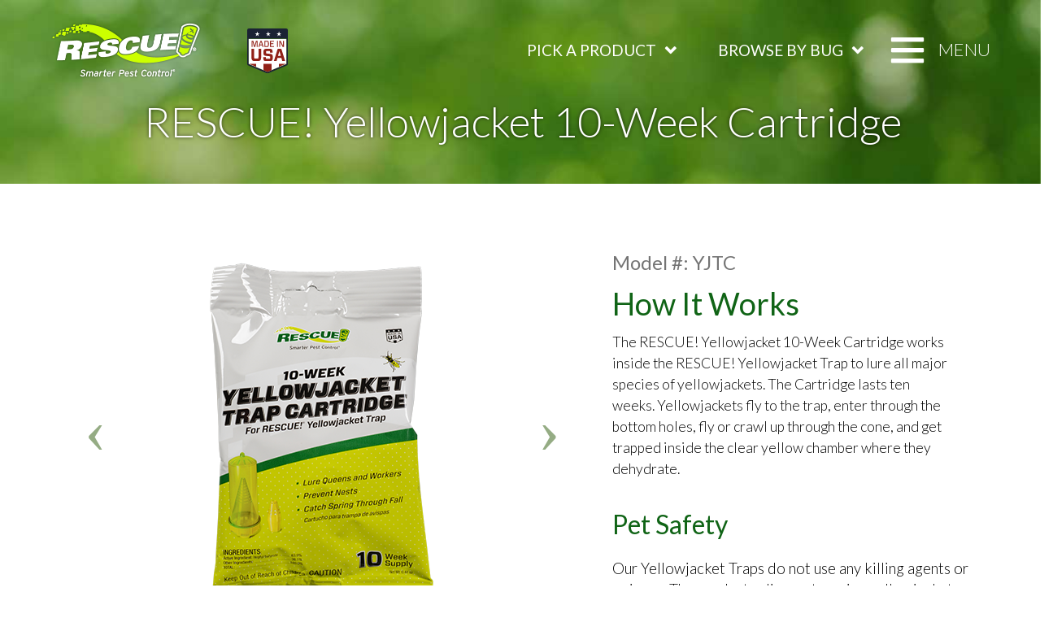

--- FILE ---
content_type: text/html; charset=UTF-8
request_url: https://www.rescue.com/products/refills-accessories/rescue-yellowjacket-attractant-cartridge/
body_size: 13267
content:
<!DOCTYPE html>
<html lang="en">
<head>

	<script type="text/javascript">var slideDuration = 100000; // in milliseconds</script>
	<meta charset="utf-8">
	<meta http-equiv="X-UA-Compatible" content="IE=edge">
	<meta name="viewport" content="width=device-width, initial-scale=1.0">

		<meta property="og:type" content="product">
	<meta property="og:title" content="RESCUE!® Yellowjacket Attractant Cartridge">
	<meta property="og:image" content="https://www.rescue.com/core/files/rescue/products/ce6cb1ffbc040efe727ad153514a8681.png">
	<meta property="og:url" content="https://www.rescue.com/products/refills-accessories/rescue-yellowjacket-attractant-cartridge/">
	<meta property="og:description" content="Lasts 10 weeks. Yellowjackets respond immediately. Lures queens and workers, spring through fall. Prevents nests and keeps yellowjackets away from you.">
	<meta property="og:site_name" content="Rescue">

	<link rel="apple-touch-icon" sizes="57x57" href="/core/templates/rescue/images/favicons/apple-icon-57x57.png">
	<link rel="apple-touch-icon" sizes="60x60" href="/core/templates/rescue/images/favicons/apple-icon-60x60.png">
	<link rel="apple-touch-icon" sizes="72x72" href="/core/templates/rescue/images/favicons/apple-icon-72x72.png">
	<link rel="apple-touch-icon" sizes="76x76" href="/core/templates/rescue/images/favicons/apple-icon-76x76.png">
	<link rel="apple-touch-icon" sizes="114x114" href="/core/templates/rescue/images/favicons/apple-icon-114x114.png">
	<link rel="apple-touch-icon" sizes="120x120" href="/core/templates/rescue/images/favicons/apple-icon-120x120.png">
	<link rel="apple-touch-icon" sizes="144x144" href="/core/templates/rescue/images/favicons/apple-icon-144x144.png">
	<link rel="apple-touch-icon" sizes="152x152" href="/core/templates/rescue/images/favicons/apple-icon-152x152.png">
	<link rel="apple-touch-icon" sizes="180x180" href="/core/templates/rescue/images/favicons/apple-icon-180x180.png">
	<link rel="icon" type="image/png" sizes="192x192"
		href="/core/templates/rescue/images/favicons/android-icon-192x192.png">
	<link rel="icon" type="image/png" sizes="32x32" href="/core/templates/rescue/images/favicons/favicon-32x32.png">
	<link rel="icon" type="image/png" sizes="96x96" href="/core/templates/rescue/images/favicons/favicon-96x96.png">
	<link rel="icon" type="image/png" sizes="16x16" href="/core/templates/rescue/images/favicons/favicon-16x16.png">
	<link rel="manifest" href="/core/templates/rescue/images/favicons/manifest.json">
	<meta name="msapplication-TileColor" content="#ffffff">
	<meta name="msapplication-TileImage" content="/core/templates/rescue/images/favicons/ms-icon-144x144.png">
	<meta name="theme-color" content="#ffffff">
	<title>RESCUE!® Yellowjacket Attractant Cartridge</title>

	<link href="//maxcdn.bootstrapcdn.com/font-awesome/4.1.0/css/font-awesome.min.css" rel="stylesheet">
	<meta name="description" content="Lasts 10 weeks. Yellowjackets respond immediately. Lures queens and workers, spring through fall. Prevents nests and keeps yellowjackets away from you.">
		<link
		href="/?action=css&amp;items%5B%5D=font&amp;items%5B%5D=owl.theme&amp;items%5B%5D=owl.carousel&amp;items%5B%5D=bootstrap.min&amp;items%5B%5D=editor&amp;items%5B%5D=format&amp;items%5B%5D=formatMediaQuery"
		rel="stylesheet">
	<!--[if lte IE 8]>
	<script src="https://oss.maxcdn.com/libs/html5shiv/3.7.0/html5shiv.js"></script>
	<script src="https://oss.maxcdn.com/libs/respond.js/1.3.0/respond.min.js"></script>
	<![endif]-->
    <script src="https://www.youtube.com/player_api"></script>
	<script async src='https://www.google.com/recaptcha/api.js'></script>
	<script defer src="https://use.fontawesome.com/releases/v5.0.8/js/all.js"></script>

	<!-- Facebook Pixel Code -->
	<script>
		!function(f, b, e, v, n, t, s){
			if (f.fbq) return;
			n = f.fbq = function(){
				n.callMethod ?
					n.callMethod.apply(n, arguments) : n.queue.push(arguments)
			};
			if (!f._fbq) f._fbq = n;
			n.push = n;
			n.loaded = !0;
			n.version = '2.0';
			n.queue = [];
			t = b.createElement(e);
			t.async = !0;
			t.src = v;
			s = b.getElementsByTagName(e)[0];
			s.parentNode.insertBefore(t, s)
		}(window, document, 'script',
			'https://connect.facebook.net/en_US/fbevents.js');
		fbq('init', '411058345935094');
		fbq('track', 'PageView');
	</script>
	<noscript>
		<img height="1" width="1"
			src="https://www.facebook.com/tr?id=411058345935094&ev=PageView
&noscript=1"/>
	</noscript>
	<!-- End Facebook Pixel Code -->
    <script type="text/javascript">
        adroll_adv_id = "BXH32YY6FFD47K6NY5P2EB";
        adroll_pix_id = "YYGSG5LKDNG27GQ7HS26LZ";
        adroll_version = "2.0";

        (function(w, d, e, o, a) {
            w.__adroll_loaded = true;
            w.adroll = w.adroll || [];
            w.adroll.f = [ 'setProperties', 'identify', 'track' ];
            var roundtripUrl = "https://s.adroll.com/j/" + adroll_adv_id
                + "/roundtrip.js";
            for (a = 0; a < w.adroll.f.length; a++) {
                w.adroll[w.adroll.f[a]] = w.adroll[w.adroll.f[a]] || (function(n) {
                    return function() {
                        w.adroll.push([ n, arguments ])
                    }
                })(w.adroll.f[a])
            }

            e = d.createElement('script');
            o = d.getElementsByTagName('script')[0];
            e.async = 1;
            e.src = roundtripUrl;
            o.parentNode.insertBefore(e, o);
        })(window, document);
        adroll.track("pageView");
    </script>
	<!-- Google Tag Manager -->
	<script>(function(w,d,s,l,i){w[l]=w[l]||[];w[l].push({'gtm.start':
	new Date().getTime(),event:'gtm.js'});var f=d.getElementsByTagName(s)[0],
	j=d.createElement(s),dl=l!='dataLayer'?'&l='+l:'';j.async=true;j.src=
	'https://www.googletagmanager.com/gtm.js?id='+i+dl;f.parentNode.insertBefore(j,f);
	})(window,document,'script','dataLayer','GTM-MMVGSJ5');</script>
	<!-- End Google Tag Manager -->

    <!-- Google Tag Manager -->
    <script>(function(w,d,s,l,i){w[l]=w[l]||[];w[l].push({'gtm.start':
                new Date().getTime(),event:'gtm.js'});var f=d.getElementsByTagName(s)[0],
            j=d.createElement(s),dl=l!='dataLayer'?'&l='+l:'';j.async=true;j.src=
            ' https://www.googletagmanager.com/gtm.js?id='+i+dl;f.parentNode.insertBefore(j,f);
        })(window,document,'script','dataLayer','GTM-TLCNHDC');</script>
    <!-- End Google Tag Manager -->
	
	
<!-- Begin TVSquared Page Visits Tracking Code -->
<script type="text/javascript">
    var _tvq = window._tvq = window._tvq || [];
    (function() {
      var u = (("https:" == document.location.protocol) ?
          "https://collector-29954.us.tvsquared.com/"
          :
          "http://collector-29954.us.tvsquared.com/");
      _tvq.push(['setSiteId', "TV-7209094554-1"]);
      _tvq.push(['setTrackerUrl', u + 'tv2track.php']);
      _tvq.push([function() {
          this.deleteCustomVariable(5, 'page')
      }]);
      _tvq.push(['trackPageView']);
      var d = document,
          g = d.createElement('script'),
          s = d.getElementsByTagName('script')[0];
      g.type = 'text/javascript';
      g.defer = true;
      g.async = true;
      g.src = u + 'tv2track.js';
      s.parentNode.insertBefore(g, s);
    })();
</script>
<!-- End TVSquared Tracking Code -->
</head>
<div class="black-overlay"></div>
<body class="">
<!-- Google Tag Manager (noscript) -->
<noscript><iframe src="https://www.googletagmanager.com/ns.html?id=GTM-MMVGSJ5"
height="0" width="0" style="display:none;visibility:hidden"></iframe></noscript>
<!-- End Google Tag Manager (noscript) -->
<!-- Google Tag Manager (noscript) -->
<noscript><iframe src=" https://www.googletagmanager.com/ns.html?id=GTM-TLCNHDC"
                  height="0" width="0" style="display:none;visibility:hidden"></iframe></noscript>
<!-- End Google Tag Manager (noscript) -->
<script>
	(function(i, s, o, g, r, a, m){
		i['GoogleAnalyticsObject'] = r;
		i[r] = i[r] || function(){
			(i[r].q = i[r].q || []).push(arguments)
		}, i[r].l = 1 * new Date();
		a = s.createElement(o),
			m = s.getElementsByTagName(o)[0];
		a.async = 1;
		a.src = g;
		m.parentNode.insertBefore(a, m)
	})(window, document, 'script', 'https://www.google-analytics.com/analytics.js', 'ga');

	ga('create', 'UA-39298332-1', 'auto');
	ga('send', 'pageview');

	ga('create', 'UA-97699682-1', {'name': 'b'});
	ga('b.send', 'pageview');

</script>




	<header class="header">
        <div class="logos-wrap">
            <a href="/" class="logo"><img src="/core/templates/rescue/images/Rescue_RGB_R_Websafe_LogoTagline_Reversed_Shadow.png" alt="Rescue Pest Control"></a>
            <a href="/latest-buzz/company-culture/proudly-patriotic/" class="made-in-usa"><img src="/core/templates/rescue/images/madeinusalogo.svg"></a>
        </div>
            <div class="popout-links">
                <div class="product-dropdown">

                    <a href="#" class="product-link">Pick a Product</a>
                    <div class="modal fade dropdown-nav" id="products-popup" tabindex="-1" role="dialog" aria-labelledby="modalLabel" aria-hidden="true">
                        <div class="modal-dialog" role="document">
                            <div class="modal-content">
                                <div class="modal-header">
                                    <h3>Which product are you interested in?</h3>
                                    <button type="button" class="close hvr-buzz-out" data-dismiss="modal" aria-label="Close">
                                        <span aria-hidden="true">&times;</span>
                                    </button>
                                                                    </div>
                                <div class="modal-body">
                                    <div class="tab-content">
                                        <div id="category_37" class="tab-pane fade in active">
                                            <div class="row">
                                                <div class="col-md-2"><a href="https://www.rescue.com/products/baits/ant-baits216/"><img src="/core/files/rescue/products/t_65b17725234baf5b25045bd7f89d338c.png">Ant Baits</a></div><div class="col-md-2"><a href="https://www.rescue.com/products/traps/pantry-birdseed-moth-trap219/"><img src="/core/files/rescue/products/t_7b0b46f6ebaa0c4b053e8e4562741f68.png">Birdseed Moth Trap</a></div><div class="col-md-2"><a href="https://www.rescue.com/products/traps/fly-trap-max/"><img src="/core/files/rescue/products/t_5599c8c41236a245c2dc70a002bf7b4c.png">Fly Trap Max</a></div><div class="col-md-2"><a href="https://www.rescue.com/products/traps/big-bag-fly-trap/"><img src="/core/files/rescue/products/t_0c2bb80b4da8700a5cdd12e068d6e1ec.png">Fly Trap, Big Bag </a></div><div class="col-md-2"><a href="https://www.rescue.com/products/traps/disposable-fly-trap/"><img src="/core/files/rescue/products/t_52d4a5576db4f71d8920e0c6bf45785b.jpg">Fly Trap, Disposable</a></div><div class="col-md-2"><a href="https://www.rescue.com/products/traps/fruit-fly-trap/"><img src="/core/files/rescue/products/t_d0f90734a92effbc5088089b60efc780.png">Fly Trap, Fruit Fly</a></div><div class="col-md-2"><a href="https://www.rescue.com/products/traps/pop-fly-trap/"><img src="/core/files/rescue/products/t_045a0bd6e778b67116d129422048f77b.png">Fly Trap, POP! Fly </a></div><div class="col-md-2"><a href="https://www.rescue.com/products/traps/fly-trap-reusable/"><img src="/core/files/rescue/products/t_86a03f1c75166f7c7d40346510c4c8f3.png">Fly Trap, Reusable</a></div><div class="col-md-2"><a href="https://www.rescue.com/products/traps/flypad/"><img src="/core/files/rescue/products/t_7cecccdb54254cef7212266f0fa897b1.png">FlyPad</a></div><div class="col-md-2"><a href="https://www.rescue.com/products/traps/japanese-oriental-beetle-trap/"><img src="/core/files/rescue/products/t_e9c95b7eb3dae3d0b4251c03c2ed766a.png">Japanese & Oriental Beetle Trap</a></div><div class="col-md-2"><a href="https://www.rescue.com/products/traps/spider-trap/"><img src="/core/files/rescue/products/t_629e7cd08ed68ddc9f0d34680a42d213.png">Spider Trap</a></div><div class="col-md-2"><a href="https://www.rescue.com/products/traps/carpenter-bee-trapstik/"><img src="/core/files/rescue/products/t_eaf2672559616e380bccec5cbda68012.png">TrapStik, Carpenter Bee</a></div><div class="col-md-2"><a href="https://www.rescue.com/products/traps/deck-patio-fly-trapstik/"><img src="/core/files/rescue/products/t_c9d515f9334b2761cfe69ed543f934bf.png">TrapStik, Deck & Patio Fly </a></div><div class="col-md-2"><a href="https://www.rescue.com/products/traps/trapstik-for-flies215/"><img src="/core/files/rescue/products/t_892ec032ec78a2040dcdb5218a8346a8.png">TrapStik, Indoor Fly</a></div><div class="col-md-2"><a href="https://www.rescue.com/products/traps/trapstik-for-wasps-mud-daubers-carpenter-bees/"><img src="/core/files/rescue/products/t_7051a6ea45ec09c89a70c76ff3622872.png">TrapStik, Wasp</a></div><div class="col-md-2"><a href="https://www.rescue.com/products/traps/why-trap-for-wasps-hornets-yellowjackets/"><img src="/core/files/rescue/products/t_4cba61d92923a87f668b348203a60899.png">W·H·Y Trap for Wasps, Hornets & Yellowjackets</a></div><div class="col-md-2"><a href="https://www.rescue.com/products/traps/disposable-yellowjacket-trap/"><img src="/core/files/rescue/products/t_da167ea46606de386a8bdf6937f86700.png">Yellowjacket Trap, Disposable </a></div><div class="col-md-2"><a href="https://www.rescue.com/products/traps/reusable-yellowjacket-trap/"><img src="/core/files/rescue/products/t_753f0d8072773008f8dc345a7fb2eebb.png">Yellowjacket Trap, Reusable </a></div>                                            </div>
                                        </div>
                                    </div>
                                </div>
                            </div>
                        </div>
                    </div>
                </div>

                <div class="bug-dropdown">
                    <a href="#" class="bug-link">Browse By Bug</a>
                    <div class="modal fade dropdown-nav" id="bugs-popup" tabindex="-1" role="dialog" aria-labelledby="modalLabel" aria-hidden="true">
                        <div class="modal-dialog" role="document">
                            <div class="modal-content">
                                <div class="modal-header" style="box-shadow: none;">
                                    <h3 style="margin-bottom: 0;">Which bug are you looking for?</h3>
                                    <button type="button" class="close hvr-buzz-out" data-dismiss="modal" aria-label="Close">
                                        <span aria-hidden="true">&times;</span>
                                    </button>
                                </div>
                                <div class="modal-body">
                                    <div class="tab-content">
                                        <div id="home" class="tab-pane fade in active">
                                            <div class="row">
                                                <div class="col-md-2"><a href="https://www.rescue.com/bugs/ants/"><img src="/core/files/rescue/bugs/t_e2a4361769b64627824e7ae36be876d5.png">Ants</a></div><div class="col-md-2"><a href="https://www.rescue.com/bugs/biting-flies/"><img src="/core/files/rescue/bugs/t_944304c04cc7bc1198a464a620871dd5.png">Biting Flies</a></div><div class="col-md-2"><a href="https://www.rescue.com/bugs/carpenter-bees/"><img src="/core/files/rescue/bugs/t_c04a2614601252a5642e954ed703dcd2.png">Carpenter Bees</a></div><div class="col-md-2"><a href="https://www.rescue.com/bugs/flies/"><img src="/core/files/rescue/bugs/t_bd9d6e3575f02f0ad500a18de75c2384.png">Flies</a></div><div class="col-md-2"><a href="https://www.rescue.com/bugs/fruit-flies/"><img src="/core/files/rescue/bugs/t_b48e5b231578b9f963bb8ca7f6c427c0.png">Fruit Flies</a></div><div class="col-md-2"><a href="https://www.rescue.com/bugs/hornets/"><img src="/core/files/rescue/bugs/t_19424637b36c634a706016288869b3dd.png">Hornets</a></div><div class="col-md-2"><a href="https://www.rescue.com/bugs/japanese-beetles/"><img src="/core/files/rescue/bugs/t_1e029b0c8b1f56060ddd08a640226f00.png">Japanese Beetles</a></div><div class="col-md-2"><a href="https://www.rescue.com/bugs/mud-daubers/"><img src="/core/files/rescue/bugs/t_b3b07d928107bd2777cd6b69877b9b80.png">Mud Daubers</a></div><div class="col-md-2"><a href="https://www.rescue.com/bugs/oriental-beetles/"><img src="/core/files/rescue/bugs/t_cf8c0cff5d5b2873d18861adb06cbe4e.png">Oriental Beetles</a></div><div class="col-md-2"><a href="https://www.rescue.com/bugs/moths/"><img src="/core/files/rescue/bugs/t_5900fc29191e3fdd53986a37d3100450.png">Birdseed & Pantry Moths</a></div><div class="col-md-2"><a href="https://www.rescue.com/bugs/spiders/"><img src="/core/files/rescue/bugs/t_140e0a9c77d407baeb15442e2eebbedf.png">Spiders</a></div><div class="col-md-2"><a href="https://www.rescue.com/bugs/wasps/"><img src="/core/files/rescue/bugs/t_8cf3064507d54c6be335e2e2596dd380.png">Wasps</a></div><div class="col-md-2"><a href="https://www.rescue.com/bugs/yellowjackets/"><img src="/core/files/rescue/bugs/t_37a75176d16d3e2e12bae13e6e3e0b5e.png">Yellowjackets</a></div>                                            </div>
                                        </div>
                                    </div>
                                </div>
                            </div>
                        </div>
                    </div>
                </div>
        </div>
        <div id="navBurger" class="menu-opener">
            <a href="#"><i class="ri ri-menu hvr-buzz-out" aria-hidden="true"></i></a>
        </div>



			<div class="clearfix"></div>
	</header>
    <div class="navigationWrapper">
        <nav class="mainNav">
            <div class="navRow" id="mainNavigation">

                                                            <a class="mainNav__item" href="https://www.rescue.com/petsafety/"
                           target="_self">
                            <i class="ri ri-lab"></i>
                            Pet Safety                        </a>
                                                                                <a class="mainNav__item" href="https://www.rescue.com/products/"
                           target="_self">
                            <i class="ri ri-products"></i>
                            Products                        </a>
                                                                                <a class="mainNav__item link-bugs" href=""
                           data-toggle="nav-bugs">
                            <i class="ri ri-fly"></i>
                            Bugs                        </a>
                                                                                <a class="mainNav__item" href="https://www.rescue.com/where-to-buy/"
                           target="_self">
                            <i class="ri ri-location"></i>
                            Buy Local                        </a>
                                                                                <a class="mainNav__item link-buy-online" href=""
                           data-toggle="nav-buy-online">
                            <i class="ri ri-buy-online"></i>
                            Buy Online                        </a>
                                                                                <a class="mainNav__item" href="https://www.rescue.com/frequently-asked-questions/"
                           target="_self">
                            <i class="ri ri-search"></i>
                            Frequently Asked Questions                        </a>
                                                                                <a class="mainNav__item" href="https://www.rescue.com/contact/"
                           target="_self">
                            <i class="ri ri-envelope"></i>
                            Contact                        </a>
                                                                                <a class="mainNav__item link-about-rescue" href=""
                           data-toggle="nav-about-rescue">
                            <i class="ri ri-products"></i>
                            About RESCUE!                        </a>
                                                                                <a class="mainNav__item" href="https://www.rescue.com/latest-buzz/"
                           target="_self">
                            <i class="ri ri-beetle"></i>
                            Latest Buzz                        </a>
                                                                                <a class="mainNav__item" href="https://www.rescue.com/extranet-login/"
                           target="_self">
                            <i class="ri ri-extranet"></i>
                            Reps & Resellers                        </a>
                                                                                <a class="mainNav__item" href="https://www.rescue.com/employment/"
                           target="_self">
                            <i class="ri ri-employment"></i>
                            Careers                        </a>
                                    
            </div>

                                        <div class="navRow mainNav__categoryWrapper nav-bugs">
                    <a href="" class="mainNav__return"><i class="ri ri-caret-left"></i> Back
                    </a>

                    <div class="mainNav__categoryItems">
                                                        <a href="https://www.rescue.com/bugs/ants/"
                                   target="_self"
                                   class="mainNav__category category"
                                   data-toggle="nav-ants"><i
                                            class="ri ri-ant"></i> Ants                                </a>
                                                            <a href="https://www.rescue.com/bugs/biting-flies/"
                                   target="_self"
                                   class="mainNav__category category"
                                   data-toggle="nav-biting-flies"><i
                                            class="ri ri-fly"></i> Biting Flies                                </a>
                                                            <a href="https://www.rescue.com/bugs/carpenter-bees/"
                                   target="_self"
                                   class="mainNav__category category"
                                   data-toggle="nav-carpenter-bees"><i
                                            class="ri ri-carpenter-bee"></i> Carpenter Bees                                </a>
                                                            <a href="https://www.rescue.com/bugs/flies/"
                                   target="_self"
                                   class="mainNav__category category"
                                   data-toggle="nav-flies"><i
                                            class="ri ri-fly"></i> Flies                                </a>
                                                            <a href="https://www.rescue.com/bugs/fruit-flies/"
                                   target="_self"
                                   class="mainNav__category category"
                                   data-toggle="nav-fruit-flies"><i
                                            class="ri ri-fruit-fly"></i> Fruit Flies                                </a>
                                                            <a href="https://www.rescue.com/bugs/hornets/"
                                   target="_self"
                                   class="mainNav__category category"
                                   data-toggle="nav-hornets"><i
                                            class="ri ri-wasp"></i> Hornets                                </a>
                                                            <a href="https://www.rescue.com/bugs/japanese-beetles/"
                                   target="_self"
                                   class="mainNav__category category"
                                   data-toggle="nav-japanese-beetles"><i
                                            class="ri ri-beetle"></i> Japanese Beetles                                </a>
                                                            <a href="https://www.rescue.com/bugs/mud-daubers/"
                                   target="_self"
                                   class="mainNav__category category"
                                   data-toggle="nav-mud-daubers"><i
                                            class="ri ri-mud-dauber"></i> Mud Daubers                                </a>
                                                            <a href="https://www.rescue.com/bugs/oriental-beetles/"
                                   target="_self"
                                   class="mainNav__category category"
                                   data-toggle="nav-oriental-beetles"><i
                                            class="ri ri-beetle"></i> Oriental Beetles                                </a>
                                                            <a href="https://www.rescue.com/bugs/moths/"
                                   target="_self"
                                   class="mainNav__category category"
                                   data-toggle="nav-moths"><i
                                            class="ri ri-moth"></i> Birdseed & Pantry Moths                                </a>
                                                            <a href="https://www.rescue.com/bugs/spiders/"
                                   target="_self"
                                   class="mainNav__category category"
                                   data-toggle="nav-spiders"><i
                                            class="ri ri-spider"></i> Spiders                                </a>
                                                            <a href="https://www.rescue.com/bugs/wasps/"
                                   target="_self"
                                   class="mainNav__category category"
                                   data-toggle="nav-wasps"><i
                                            class="ri ri-wasp2"></i> Wasps                                </a>
                                                            <a href="https://www.rescue.com/bugs/yellowjackets/"
                                   target="_self"
                                   class="mainNav__category category"
                                   data-toggle="nav-yellowjackets"><i
                                            class="ri ri-wasp2"></i> Yellowjackets                                </a>
                                                </div>
                </div>

                            <div class="navRow mainNav__categoryWrapper nav-buy-online">
                    <a href="" class="mainNav__return"><i class="ri ri-caret-left"></i> Back
                    </a>

                    <div class="mainNav__categoryItems">
                        
                            <div class="col-xs-12">
                                <div class="row">
                                    <div class="col-xs-3 col-sm-2">
                                        <i class="mainNav__subCategoryMenu__icon ri ri-buy-online"></i>
                                    </div>
                                    <div class="col-xs-9 col-sm-10">
                                        <div class="subCategoryMenuWrapper">
                                            <h3 class="mainNav__subCategoryMenu__title">Buy Online</h3>
                                            <a class="button button--brightGreenOutline mainNav__subCategoryMenu__button"
                                               href="https://www.rescue.com/buy-online/"
                                               target="_self">
                                                READ MORE &raquo;
                                            </a>
                                        </div>

                                    </div>
                                </div>
                            </div>
                            <div class="col-xs-12">
                                <div class="mainNav__subCategoryMenu">
                                                                                <div class="col-xs-12 subCatItem">
                                                <a class="mainNav__subCategoryMenu__link"
                                                   href="shopsmartonline"
                                                   target="_self">
                                                    Shop RESCUE! Products with Confidence                                                </a>
                                            </div>
                                                                            <div class="clearfix"></div>
                                </div>
                            </div>

                                            </div>
                </div>

                            <div class="navRow mainNav__categoryWrapper nav-about-rescue">
                    <a href="" class="mainNav__return"><i class="ri ri-caret-left"></i> Back
                    </a>

                    <div class="mainNav__categoryItems">
                        
                            <div class="col-xs-12">
                                <div class="row">
                                    <div class="col-xs-3 col-sm-2">
                                        <i class="mainNav__subCategoryMenu__icon ri ri-products"></i>
                                    </div>
                                    <div class="col-xs-9 col-sm-10">
                                        <div class="subCategoryMenuWrapper">
                                            <h3 class="mainNav__subCategoryMenu__title">About RESCUE!</h3>
                                            <a class="button button--brightGreenOutline mainNav__subCategoryMenu__button"
                                               href="https://www.rescue.com/about-rescue/"
                                               target="_self">
                                                READ MORE &raquo;
                                            </a>
                                        </div>

                                    </div>
                                </div>
                            </div>
                            <div class="col-xs-12">
                                <div class="mainNav__subCategoryMenu">
                                                                                <div class="col-xs-12 subCatItem">
                                                <a class="mainNav__subCategoryMenu__link"
                                                   href="https://www.rescue.com/the-green-commitment/"
                                                   target="_self">
                                                    The Green Commitment                                                </a>
                                            </div>
                                                                                    <div class="col-xs-12 subCatItem">
                                                <a class="mainNav__subCategoryMenu__link"
                                                   href="https://www.rescue.com/community-care/"
                                                   target="_self">
                                                    Community Care                                                </a>
                                            </div>
                                                                                    <div class="col-xs-12 subCatItem">
                                                <a class="mainNav__subCategoryMenu__link"
                                                   href="/where-to-buy#becomeRetailer"
                                                   target="_self">
                                                    Sell Our Products                                                </a>
                                            </div>
                                                                            <div class="clearfix"></div>
                                </div>
                            </div>

                                            </div>
                </div>

            


                                    <div class="clearfix"></div>
        </nav>
    </div>



<section class="top-area top-header-common">
	<div class="page-header buy-online-page-header">
		<div class="container text-center">
			<div class="row">
				<div class="col-xs-12">
					<h1 class="productList__title"><i class="ri ri-"></i> RESCUE! Yellowjacket 10-Week Cartridge</h1>
														</div>
			</div>
		</div>
	</div>
</section>
<section class="contentWrapper contentWrapper--products">
	<div class="container">
		<div class="row">
			<div class="col-xs-12">
				<div class="maincontent loading">
				
		<div class="row">
			<div class="col-xs-12 col-sm-7 productLeft" id="productLeft">
				<div class="row">
					<div class="col-xs-12">
													<div id="productCarousel" class="carousel slide" data-ride="carousel">
								<div class="carousel-inner" role="listbox">
																			<div class="item active">
											<img src="/core/files/rescue/products/ce6cb1ffbc040efe727ad153514a8681.png"
											     alt=""
												title="" />
										</div>
										                                    



                                    <a class="left carousel-control" href="#productCarousel" role="button" data-slide="prev">
                                        <span class="icon-prev" aria-hidden="true"></span>
                                        <span class="sr-only">Previous</span>
                                    </a>
                                    <a class="right carousel-control" href="#productCarousel" role="button" data-slide="next">
                                        <span class="icon-next" aria-hidden="true"></span>
                                        <span class="sr-only">Next</span>
                                    </a>
								</div>
                                <ol class="carousel-indicators">
                                                                            <li data-target="#productCarousel" data-slide-to="0" class=""><img src="/core/files/rescue/products/ce6cb1ffbc040efe727ad153514a8681.png"
                                                alt=""
                                               title=""></li>
                                                                                                            </ol>

							</div>
											</div>

					<div class="col-xs-12">

						<div class="productContent visible-xs">

							<!-- Tab One -->
															<div class="productContent__tab">
									<h3 class="productContent__title">How It Works </h3>
									<div class="productContent__description"><p><span style="font-size: 17.6px;">The RESCUE!&nbsp;Yellowjacket 10-Week Cartridge works inside the RESCUE!&nbsp;Yellowjacket Trap to lure all major species of yellowjackets. The Cartridge lasts ten weeks.&nbsp;Yellowjackets&nbsp;fly to the trap, enter through the bottom holes, fly or crawl up through the cone, and get trapped inside the clear yellow chamber where they dehydrate.</span></p>
</div>
									<div class="productContent__toggle"><i class="ri ri-plus"></i></div>
								</div>
							
							<!-- Tab Two -->
															<div class="productContent__tab">
									<h3 class="productContent__title">What It Catches</h3>
									<div class="productContent__description"><p>All major yellowjackets species.</p>
</div>
									<div class="productContent__toggle"><i class="ri ri-plus"></i></div>
								</div>
							
							<!-- Tab Three -->
															<div class="productContent__tab">
									<h3 class="productContent__title">Pet Safety </h3>
									<div class="productContent__description"><p style="color: rgb(0, 0, 0);">Our Yellowjacket Traps do not use any killing agents or poisons. The product relies on trapping yellowjackets until they expire on their own.</p>

<p style="color: rgb(0, 0, 0);">The yellowjacket lure we use is very powerful at attracting yellowjackets. Use caution when maintaining traps. Make sure any trapped yellowjackets are dead before handling and rebaiting the trap.</p>

<p style="color: rgb(0, 0, 0);"><a class="button button--brightGreen" href="https://www.rescue.com/petsafety/" style="padding: 14px 29px; line-height: 1;">VISIT OUR PET SAFETY PAGE</a></p>
</div>
									<div class="productContent__toggle"><i class="ri ri-plus"></i></div>
								</div>
							
							<!-- Tab Four -->
															<div class="productContent__tab">
									<h3 class="productContent__title">Where It's Used</h3>
									<div class="productContent__description"><p>This&nbsp;cartridge is to be used with the <a href="https://www.rescue.com/products/traps/reusable-yellowjacket-trap/">RESCUE! Reusable Yellowjacket Trap</a>.</p>
</div>
									<div class="productContent__toggle"><i class="ri ri-plus"></i></div>
								</div>
							
							<!-- Tab Five -->
													</div>

					</div>
				</div>
			</div>



			<div class="hidden-xs col-xs-12 col-sm-5" id="productRight">
				<div class="productContent">
                    <div class="row">
                        <div class="col-xs-12">
                            <span class="productLeft__model">Model #: YJTC</span>
                        </div>
                    </div>
					<!-- Tab One -->
											<div class="productContent__tab">
							<h3 class="productContent__title">How It Works </h3>
							<div class="productContent__description"><p><span style="font-size: 17.6px;">The RESCUE!&nbsp;Yellowjacket 10-Week Cartridge works inside the RESCUE!&nbsp;Yellowjacket Trap to lure all major species of yellowjackets. The Cartridge lasts ten weeks.&nbsp;Yellowjackets&nbsp;fly to the trap, enter through the bottom holes, fly or crawl up through the cone, and get trapped inside the clear yellow chamber where they dehydrate.</span></p>
</div>
							<div class="productContent__toggle"><i class="ri ri-plus"></i></div>
						</div>
					


					<!-- Tab Three -->
											<div class="productContent__tab">
							<h4 class="productContent__title">Pet Safety </h4>
							<div class="productContent__description"><p style="color: rgb(0, 0, 0);">Our Yellowjacket Traps do not use any killing agents or poisons. The product relies on trapping yellowjackets until they expire on their own.</p>

<p style="color: rgb(0, 0, 0);">The yellowjacket lure we use is very powerful at attracting yellowjackets. Use caution when maintaining traps. Make sure any trapped yellowjackets are dead before handling and rebaiting the trap.</p>

<p style="color: rgb(0, 0, 0);"><a class="button button--brightGreen" href="https://www.rescue.com/petsafety/" style="padding: 14px 29px; line-height: 1;">VISIT OUR PET SAFETY PAGE</a></p>
</div>
							<div class="productContent__toggle"><i class="ri ri-plus"></i></div>
						</div>
					

				</div>
			</div>

		</div>


</div></div></div></div>
	<div class="productLocator share-fset">
        <div class="container">
            <div class="row">
                <div class="col-xs-12 hidden-xs hidden-sm">
                    <h2>Love this product? </h2>
                    <div class="ask" style="padding-left: 10px">
                        <a href="https://www.rescue.com/where-to-buy/">BUY LOCAL</a>
                    </div>
                    <div class="ask" style="padding-left: 10px">
                        <a href="https://www.rescue.com/buy-online/">BUY ONLINE</a>
                    </div>
                    <ul class="social-links">
                        <li><a class="socialLinks__link socialLinks__link--product" href="https://www.facebook.com/sharer/sharer.php?u=https%3A%2F%2Fwww.rescue.com%2Fproducts%2Frefills-accessories%2Frescue-yellowjacket-attractant-cartridge" target="_blank"><i class="ri ri-facebook"></i></a ></li>
                        <li><a class="socialLinks__link socialLinks__link--product" href="https://twitter.com/home?status=https%3A%2F%2Fwww.rescue.com%2Fproducts%2Frescue-yellowjacket-attractant-cartridge%2F" target="_blank" ><i class="ri ri-twitter"></i></a></li>
                        <li><a class="socialLinks__link socialLinks__link--product" href="https://pinterest.com/pin/create/button/?url=core%2Ffiles%2Frescue%2Fproduct%2Fce6cb1ffbc040efe727ad153514a8681.png&description=How+It+Works++%3Cp%3E%3Cspan+style%3D%22font-size%3A+17.6px%3B%22%3EThe+RESCUE%21%26nbsp%3BYellowjacket+10-Week+Cartridge+works+inside+the+RESCUE%21%26nbsp%3BYellowjacket+Trap+to+lure+all+major+species+of+yellowjackets.+The+Cartridge+lasts+ten+weeks.%26nbsp%3BYellowjackets%26nbsp%3Bfly+to+the+trap%2C+enter+through+the+bottom+holes%2C+fly+or+crawl+up+through+the+cone%2C+and+get+trapped+inside+the+clear+yellow+chamber+where+they+dehydrate.%3C%2Fspan%3E%3C%2Fp%3E%0D%0AWhat+It+Catches+%3Cp%3EAll+major+yellowjackets+species.%3C%2Fp%3E%0D%0APet+Safety++%3Cp+style%3D%22color%3A+rgb%280%2C+0%2C+0%29%3B%22%3EOur+Yellowjacket+Traps+do+not+use+any+killing+agents+or+poisons.+The+product+relies+on+trapping+yellowjackets+until+they+expire+on+their+own.%3C%2Fp%3E%0D%0A%0D%0A%3Cp+style%3D%22color%3A+rgb%280%2C+0%2C+0%29%3B%22%3EThe+yellowjacket+lure+we+use+is+very+powerful+at+attracting+yellowjackets.+Use+caution+when+maintaining+traps.+Make+sure+any+trapped+yellowjackets+are+dead+before+handling+and+rebaiting+the+trap.%3C%2Fp%3E%0D%0A%0D%0A%3Cp+style%3D%22color%3A+rgb%280%2C+0%2C+0%29%3B%22%3E%3Ca+class%3D%22button+button--brightGreen%22+href%3D%22https%3A%2F%2Fwww.rescue.com%2Fpetsafety%2F%22+style%3D%22padding%3A+14px+29px%3B+line-height%3A+1%3B%22%3EVISIT+OUR+PET+SAFETY+PAGE%3C%2Fa%3E%3C%2Fp%3E%0D%0AWhere+It%27s+Used+%3Cp%3EThis%26nbsp%3Bcartridge+is+to+be+used+with+the+%3Ca+href%3D%22https%3A%2F%2Fwww.rescue.com%2Fproducts%2Ftraps%2Freusable-yellowjacket-trap%2F%22%3ERESCUE%21+Reusable+Yellowjacket+Trap%3C%2Fa%3E.%3C%2Fp%3E%0D%0A" target="_blank"><i class="ri ri-pinterest"></i></a></li>
                        <li><a class="socialLinks__link socialLinks__link--product" href="mailto:?&subject=Check out the Latest Buzz&body=https%3A%2F%2Fwww.rescue.com%2Fproducts%2Frescue-yellowjacket-attractant-cartridge%2F" target="_blank"><i class="ri ri-envelope"></i></a></li>
                    </ul>
                </div>
                <div class="visible-sm">
<!--                    <div class="row">-->
<!--                        <div class="col-xs-12">-->
<!--                            <h2>Love this product? </h2>-->
<!--                        </div>-->
<!--                    </div>-->
<!--                    <div class="col-xs-12">-->
<!--                        <ul class="social-links">-->
<!--                            <li><a class="socialLinks__link socialLinks__link--product" href="https://www.facebook.com/sharer/sharer.php?u=--><!--" target="_blank"><i class="ri ri-facebook"></i></a ></li>-->
<!--                            <li><a class="socialLinks__link socialLinks__link--product" href="https://twitter.com/home?status=--><!--" target="_blank" ><i class="ri ri-twitter"></i></a></li>-->
<!--                            <li><a class="socialLinks__link socialLinks__link--product" href="https://pinterest.com/pin/create/button/?url=--><!--&description=--><!--" target="_blank"><i class="ri ri-pinterest"></i></a></li>-->
<!--                            <li><a class="socialLinks__link socialLinks__link--product" href="mailto:?&subject=Check out the Latest Buzz&body=--><!--" target="_blank"><i class="ri ri-envelope"></i></a></li>-->
<!--                        </ul>-->
<!--                    </div>-->
<!--                    <div class="col-xs-12">-->
<!--                        <div class="ask" style="padding-left: 10px; margin-top: 20px">-->
<!--                            <a href="https://www.rescue.com/where-to-buy/">BUY LOCAL</a>-->
<!--                        </div>-->
<!--                    </div>-->
<!---->
<!--                    <div class="col-xs-12">-->
<!--                        <div class="ask" style="padding-left: 10px; margin-top: 10px">-->
<!--                            <a href="https://www.rescue.com/buy-online/">BUY ONLINE</a>-->
<!--                        </div>-->
<!--                    </div>-->
                    <div class="col-xs-12">
                        <h2>Love this product? </h2>
                    </div>
                    <div class="col-xs-12">
                        <ul class="social-links">
                            <li><a class="socialLinks__link socialLinks__link--product" href="https://www.facebook.com/sharer/sharer.php?u=https%3A%2F%2Fwww.rescue.com%2Fproducts%2Frefills-accessories%2Frescue-yellowjacket-attractant-cartridge" target="_blank"><i class="ri ri-facebook"></i></a ></li>
                            <li><a class="socialLinks__link socialLinks__link--product" href="https://twitter.com/home?status=https%3A%2F%2Fwww.rescue.com%2Fproducts%2Frescue-yellowjacket-attractant-cartridge%2F" target="_blank" ><i class="ri ri-twitter"></i></a></li>
                            <li><a class="socialLinks__link socialLinks__link--product" href="https://pinterest.com/pin/create/button/?url=core%2Ffiles%2Frescue%2Fproduct%2Fce6cb1ffbc040efe727ad153514a8681.png&description=How+It+Works++%3Cp%3E%3Cspan+style%3D%22font-size%3A+17.6px%3B%22%3EThe+RESCUE%21%26nbsp%3BYellowjacket+10-Week+Cartridge+works+inside+the+RESCUE%21%26nbsp%3BYellowjacket+Trap+to+lure+all+major+species+of+yellowjackets.+The+Cartridge+lasts+ten+weeks.%26nbsp%3BYellowjackets%26nbsp%3Bfly+to+the+trap%2C+enter+through+the+bottom+holes%2C+fly+or+crawl+up+through+the+cone%2C+and+get+trapped+inside+the+clear+yellow+chamber+where+they+dehydrate.%3C%2Fspan%3E%3C%2Fp%3E%0D%0AWhat+It+Catches+%3Cp%3EAll+major+yellowjackets+species.%3C%2Fp%3E%0D%0APet+Safety++%3Cp+style%3D%22color%3A+rgb%280%2C+0%2C+0%29%3B%22%3EOur+Yellowjacket+Traps+do+not+use+any+killing+agents+or+poisons.+The+product+relies+on+trapping+yellowjackets+until+they+expire+on+their+own.%3C%2Fp%3E%0D%0A%0D%0A%3Cp+style%3D%22color%3A+rgb%280%2C+0%2C+0%29%3B%22%3EThe+yellowjacket+lure+we+use+is+very+powerful+at+attracting+yellowjackets.+Use+caution+when+maintaining+traps.+Make+sure+any+trapped+yellowjackets+are+dead+before+handling+and+rebaiting+the+trap.%3C%2Fp%3E%0D%0A%0D%0A%3Cp+style%3D%22color%3A+rgb%280%2C+0%2C+0%29%3B%22%3E%3Ca+class%3D%22button+button--brightGreen%22+href%3D%22https%3A%2F%2Fwww.rescue.com%2Fpetsafety%2F%22+style%3D%22padding%3A+14px+29px%3B+line-height%3A+1%3B%22%3EVISIT+OUR+PET+SAFETY+PAGE%3C%2Fa%3E%3C%2Fp%3E%0D%0AWhere+It%27s+Used+%3Cp%3EThis%26nbsp%3Bcartridge+is+to+be+used+with+the+%3Ca+href%3D%22https%3A%2F%2Fwww.rescue.com%2Fproducts%2Ftraps%2Freusable-yellowjacket-trap%2F%22%3ERESCUE%21+Reusable+Yellowjacket+Trap%3C%2Fa%3E.%3C%2Fp%3E%0D%0A" target="_blank"><i class="ri ri-pinterest"></i></a></li>
                            <li><a class="socialLinks__link socialLinks__link--product" href="mailto:?&subject=Check out the Latest Buzz&body=https%3A%2F%2Fwww.rescue.com%2Fproducts%2Frescue-yellowjacket-attractant-cartridge%2F" target="_blank"><i class="ri ri-envelope"></i></a></li>
                        </ul>
                    </div>
                    <div class="col-xs-12">
                        <div class="ask" style="padding-left: 10px; margin-top: 20px">
                            <a href="https://www.rescue.com/where-to-buy/">BUY LOCAL</a>
                        </div>
                    </div>
                    <div class="col-xs-12">
                        <div class="ask" style="padding-left: 10px; margin-top: 10px">
                            <a href="https://www.rescue.com/buy-online/">BUY ONLINE</a>
                        </div>
                    </div>
                </div>
                <div class="visible-xs">
                    <div class="col-xs-12">
                        <h2>Love this product? </h2>
                    </div>
                    <div class="col-xs-12">
                        <ul class="social-links">
                            <li><a class="socialLinks__link socialLinks__link--product" href="https://www.facebook.com/sharer/sharer.php?u=https%3A%2F%2Fwww.rescue.com%2Fproducts%2Frefills-accessories%2Frescue-yellowjacket-attractant-cartridge" target="_blank"><i class="ri ri-facebook"></i></a ></li>
                            <li><a class="socialLinks__link socialLinks__link--product" href="https://twitter.com/home?status=https%3A%2F%2Fwww.rescue.com%2Fproducts%2Frescue-yellowjacket-attractant-cartridge%2F" target="_blank" ><i class="ri ri-twitter"></i></a></li>
                            <li><a class="socialLinks__link socialLinks__link--product" href="https://pinterest.com/pin/create/button/?url=core%2Ffiles%2Frescue%2Fproduct%2Fce6cb1ffbc040efe727ad153514a8681.png&description=How+It+Works++%3Cp%3E%3Cspan+style%3D%22font-size%3A+17.6px%3B%22%3EThe+RESCUE%21%26nbsp%3BYellowjacket+10-Week+Cartridge+works+inside+the+RESCUE%21%26nbsp%3BYellowjacket+Trap+to+lure+all+major+species+of+yellowjackets.+The+Cartridge+lasts+ten+weeks.%26nbsp%3BYellowjackets%26nbsp%3Bfly+to+the+trap%2C+enter+through+the+bottom+holes%2C+fly+or+crawl+up+through+the+cone%2C+and+get+trapped+inside+the+clear+yellow+chamber+where+they+dehydrate.%3C%2Fspan%3E%3C%2Fp%3E%0D%0AWhat+It+Catches+%3Cp%3EAll+major+yellowjackets+species.%3C%2Fp%3E%0D%0APet+Safety++%3Cp+style%3D%22color%3A+rgb%280%2C+0%2C+0%29%3B%22%3EOur+Yellowjacket+Traps+do+not+use+any+killing+agents+or+poisons.+The+product+relies+on+trapping+yellowjackets+until+they+expire+on+their+own.%3C%2Fp%3E%0D%0A%0D%0A%3Cp+style%3D%22color%3A+rgb%280%2C+0%2C+0%29%3B%22%3EThe+yellowjacket+lure+we+use+is+very+powerful+at+attracting+yellowjackets.+Use+caution+when+maintaining+traps.+Make+sure+any+trapped+yellowjackets+are+dead+before+handling+and+rebaiting+the+trap.%3C%2Fp%3E%0D%0A%0D%0A%3Cp+style%3D%22color%3A+rgb%280%2C+0%2C+0%29%3B%22%3E%3Ca+class%3D%22button+button--brightGreen%22+href%3D%22https%3A%2F%2Fwww.rescue.com%2Fpetsafety%2F%22+style%3D%22padding%3A+14px+29px%3B+line-height%3A+1%3B%22%3EVISIT+OUR+PET+SAFETY+PAGE%3C%2Fa%3E%3C%2Fp%3E%0D%0AWhere+It%27s+Used+%3Cp%3EThis%26nbsp%3Bcartridge+is+to+be+used+with+the+%3Ca+href%3D%22https%3A%2F%2Fwww.rescue.com%2Fproducts%2Ftraps%2Freusable-yellowjacket-trap%2F%22%3ERESCUE%21+Reusable+Yellowjacket+Trap%3C%2Fa%3E.%3C%2Fp%3E%0D%0A" target="_blank"><i class="ri ri-pinterest"></i></a></li>
                            <li><a class="socialLinks__link socialLinks__link--product" href="mailto:?&subject=Check out the Latest Buzz&body=https%3A%2F%2Fwww.rescue.com%2Fproducts%2Frescue-yellowjacket-attractant-cartridge%2F" target="_blank"><i class="ri ri-envelope"></i></a></li>
                        </ul>
                    </div>
                    <div class="col-xs-12">
                        <div class="ask" style="padding-left: 10px; margin-top: 20px">
                            <a href="https://www.rescue.com/where-to-buy/">BUY LOCAL</a>
                        </div>
                    </div>
                    <div class="col-xs-12">
                        <div class="ask" style="padding-left: 10px; margin-top: 10px">
                            <a href="https://www.rescue.com/buy-online/">BUY ONLINE</a>
                        </div>
                    </div>
                </div>
            </div>
        </div>
		<div class="buyOnline__overlay"></div>
	</div>

    <div class="extra-content hidden-xs">
        <div class="container">
            <div class="row">
                <div class="col-md-6">
                    <!-- Tab Two -->
                                            <div class="productContent__tab">
                            <h3 class="productContent__title">What It Catches</h3>
                            <div class="productContent__description"><p>All major yellowjackets species.</p>
</div>
                            <div class="productContent__toggle"><i class="ri ri-plus"></i></div>
                        </div>
                    
                    <!-- Tab Four -->
                                            <div class="productContent__tab">
                            <h4 class="productContent__title">Where It's Used</h4>
                            <div class="productContent__description" style="margin-top: 0;"><p>This&nbsp;cartridge is to be used with the <a href="https://www.rescue.com/products/traps/reusable-yellowjacket-trap/">RESCUE! Reusable Yellowjacket Trap</a>.</p>
</div>
                            <div class="productContent__toggle"><i class="ri ri-plus"></i></div>
                                                        
                                                    </div>
                                    </div>
                <div class="col-md-6">
                    <!-- Tab Five -->
                                    </div>
            </div>


        </div>
    </div>


    <div class="productLocator question-fset">
        <div class="container">
            <div class="row">
                <div class="ask_bottom_text">
                    <h2>Have a Question About This Product?</h2>
                    <p>Contact us for any question you may have about our products.</p>
                </div>
                <div class="ask_bottom_link">
                    <a href="/contact/">Ask us a Question &raquo;</a>
                </div>
            </div>
        </div>
        <div class="buyOnline__overlay"></div>
    </div>
        <div class="row">
            <div class="col-xs-12">
                <div class="reviewsSection">
                    <h2 class="productSection__title">Reviews</h2><div id="reviewsCarousel" class="carousel productReview carousel-fade slide" data-ride="carousel"><ol class="carousel-indicators"><li data-target="#reviewsCarousel" data-slide-to="0"  class="active""></li><li data-target="#reviewsCarousel" data-slide-to="1" "></li></ol><div class="carousel-inner"><div class="item productReview__item  active"><div class="row"><div class="col-md-6"><img src="/core/files/rescue/products/ce6cb1ffbc040efe727ad153514a8681.png"></div><div class="col-md-6"><h5 class="productReview__title">Works Well!</h5><span class="productReview__rating rating-4"><i class="ri ri-star"><span class="path1"><span class="path2"></span></span></i><i class="ri ri-star"><span class="path1"><span class="path2"></span></span></i><i class="ri ri-star"><span class="path1"><span class="path2"></span></span></i><i class="ri ri-star"><span class="path1"><span class="path2"></span></span></i><i class="ri ri-star"><span class="path1"><span class="path2"></span></span></i></span><br><p class="productReview__description">Entire trap filled with yellowjackets. Diverted them from a place they formerly infested. Will set trap out again in spring before they can set up shop elsewhere around the house.
</p><span class="productReview__author">-Ava</span></div></div></div><div class="item productReview__item "><div class="row"><div class="col-md-6"><img src="/core/files/rescue/products/ce6cb1ffbc040efe727ad153514a8681.png"></div><div class="col-md-6"><h5 class="productReview__title">Captures Queen!</h5><span class="productReview__rating rating-4"><i class="ri ri-star"><span class="path1"><span class="path2"></span></span></i><i class="ri ri-star"><span class="path1"><span class="path2"></span></span></i><i class="ri ri-star"><span class="path1"><span class="path2"></span></span></i><i class="ri ri-star"><span class="path1"><span class="path2"></span></span></i><i class="ri ri-star"><span class="path1"><span class="path2"></span></span></i></span><br><p class="productReview__description">We put ours out in Spring and it captures queens. One will be flying around the yard, then next day one more is in the trap. Inevitably there will still be nests in the area, but throughout the Summer workers are trapped as well.</p><span class="productReview__author">-Rod</span></div></div></div></div><a class="left carousel-control" href="#reviewsCarousel" data-slide="prev">
                                    <span class="icon-prev" aria-hidden="true"></span>
                                    <span class="sr-only">Previous</span>
                                </a>
                                <a class="right carousel-control" href="#reviewsCarousel" data-slide="next">
                                    <span class="icon-next" aria-hidden="true"></span>
                                    <span class="sr-only">Next</span>
                                </a>
                            </div>                </div>
                                    <div class="productReview__button">
                        <a href="https://display.ugc.bazaarvoice.com/static/SterlingRescue/main_site/en_US/container.htm?bvaction=rr_submit_review&bvproductId=YJTR&bvcampaignId=website_link#dp-customer-review-header" class="hvr-buzz-out button" target="_blank">Leave a Review</a >
                    </div>
                                </div>

                                                        </div>
            </div>
        </div>
    <div class="productLocator">
        
<section class="locator">
	<div class="container">
		<div class="row">
			<div class="col-xs-12 col-sm-6">
				<h3 class="locator__title">Where to Buy</h3>
				<p class="locator__content">Enter your Address, City and State, or ZIP Code and we will help you find the closest Retailer near you.</p>

			</div>
			<div class="col-xs-12 col-sm-6">
				<div class="locator__inputWrapper">
					<form action="/products/refills-accessories/rescue-yellowjacket-attractant-cartridge/" method="post" id="addressSearch" >
														<input type="hidden" name="product" value="195" />
							
						<input type="hidden" name="action" value="where_to_buy" />
						<input id="address_search" type="text" class="locator__input" placeholder="Address, City and State, ZIP code..." name="address_search" />
						<button class="locator__submit" type="submit"><i class="ri ri-search"></i></button>
					</form >
				</div>
			</div>
		</div>
	</div>
</section>        <div class="buyOnline__overlay"></div>
    </div>

	<div class="container">
	<div class="row">
	<div class="col-xs-12">
	<div class="mainContent">


		<div class="row">

			<div class="relatedArticles">
			<div class="col-xs-12 ">
				<div class="row">
					<div class="col-md-6">
						<h2 class="productSection__title">Related News</h2>
					</div>
					<div class="col-md-6 text-right" style="margin-bottom: 15px;">
						<a class="relatedArticles__viewAll" href="/latest-buzz/">VIEW ALL NEWS &raquo;</a>
					</div>
				</div>
										<div class="row">
							<div class="col-xs-12 col-sm-6">
								<a class="relatedArticles__readMore" href="https://www.rescue.com/latest-buzz/outdoor-pests/do-bees-have-knees/" target="_self">
									<img class="relatedArticles__image" src="/core/files/rescue/news/89eb513f920240d9437e53f0ec00db0d.jpg" alt="Do Bees Really Have Knees?"
									     title="Do Bees Really Have Knees?" />
								</a>
							</div>

							<div class="col-xs-12 col-sm-6">
								<p class="relatedArticles__meta">
									March 26, 2024									&bull;
									Outdoor Pests								</p>

								<h3 class="relatedArticles__title">Do Bees Really Have Knees?</h3>

								<p class="relatedArticles__description">We attempt to answer a question few people have ever asked: do bees really have knees? The answer may surprise you.</p>

								<a class="relatedArticles__readMore" href="https://www.rescue.com/latest-buzz/outdoor-pests/do-bees-have-knees/" target="_self">READ MORE&raquo;</a>
							</div>
						</div>
								</div>
			</div>
		</div>



	        <section class="relatedProducts">
            <h3 class="relatedProducts__title">Related Products & Accessories</h3>
                            <div class="relatedItemCarousel owl-carousel">

                
                <div class="relatedProducts__slide item">
                    <div class="relatedProducts__product">
                        <a href="https://www.rescue.com/products/traps/reusable-yellowjacket-trap/" target="_self" >
                            <img src="/core/files/rescue/products/753f0d8072773008f8dc345a7fb2eebb.png" alt="Yellowjacket Trap, Reusable " title="Yellowjacket Trap, Reusable " /><br >
                            <strong>Yellowjacket Trap, Reusable </strong>
                        </a >
                    </div>
                </div>
                
                <div class="relatedProducts__slide item">
                    <div class="relatedProducts__product">
                        <a href="https://www.rescue.com/products/traps/disposable-yellowjacket-trap/" target="_self" >
                            <img src="/core/files/rescue/products/da167ea46606de386a8bdf6937f86700.png" alt="Yellowjacket Trap, Disposable " title="Yellowjacket Trap, Disposable " /><br >
                            <strong>Yellowjacket Trap, Disposable </strong>
                        </a >
                    </div>
                </div>
                                </div>




        </section>
        	

	<script>
		// YouTube Slider Embed ---------------------------
		var tag = document.createElement('script');
		tag.src = "https://www.youtube.com/iframe_api";
		var firstScriptTag = document.getElementsByTagName('script')[0];
		firstScriptTag.parentNode.insertBefore(tag, firstScriptTag);

		var player = [];
		function onYouTubeIframeAPIReady() {

			
		}//END OF JS FUNCTION

		var videoDuration;

		// 4. The API will call this function when the video player is ready.
		function onPlayerReady(event) {
			//Functions that can be fired upon the player becoming ready.
		}

		function onPlayerStateChange(newState) {
			// -1 (unstarted), 0 (ended), 1 (playing), 2 (paused), 3 (buffering), 5 (video cued)
		}
	</script>

				</div>
				<div class="contentLoading">
					<div class="contentLoading__icon">
						<img src="/core/templates/rescue/images/icons/loading-ring.svg" alt="" >
					</div>
				</div>
			</div>
		</div>
	</div>
</section>
	<footer>
		<!--			<div class="footer-top">-->
<!--				<div class="container">-->
<!--					<div class="row">-->
<!--						<div class="col-xs-12 col-sm-5">-->
<!--							<h4>RESCUE! Newsletter</h4>-->
<!--							<p>Stay up to date with the latest in the war on bugs in your area.</p>-->
<!--						</div>-->
<!--						<div class="col-xs-12 col-sm-7">-->
<!---->
<!--							<form id="newsletter-signup"-->
<!--								action="//rescue.us2.list-manage.com/subscribe/post?u=c62bf76941b5f4e5613ba0736&amp;id=dbf3c2d20d"-->
<!--								method="post" name="mc-embedded-subscribe-form" target="_blank">-->
<!--								<div class="row">-->
<!--									<div class="col-xs-12 col-sm-5">-->
<!--										<input type="email" name="EMAIL" placeholder="Email Address"/>-->
<!--									</div>-->
<!--									<div class="col-xs-12 col-sm-4">-->
<!--										<input type="text" name="ZIPCODE" placeholder="ZIP Code">-->
<!--									</div>-->
<!--									<div class="col-xs-12 col-sm-3 text-right">-->
<!--										<button class="hvr-buzz-out btn-typ yellow-btn">SUBMIT <i-->
<!--												class="fa fa-angle-double-right" aria-hidden="true"></i></button>-->
<!--									</div>-->
<!--								</div>-->
<!--							</form>-->
<!---->
<!--						</div>
					</div>--> 
<!--				</div>-->
<!--			</div>-->

		
		<div class="footer-middle">
			<div class="container">
				<div class="row">
					<div class="col-xs-12 col-sm-6 col-md-8">
						<div class="row">
							<div class="col-xs-12 col-sm-12 col-md-4">
								<a href="/"><img
										src="/core/templates/rescue/images/icons/Rescue_RGB_R_Websafe_LogoTagline_Reversed.png"
										alt="" class="ft-logo"></a>
							</div>
							<div class="col-xs-12 col-sm-12 col-md-4">
								<p class="footer__address"><b>Sterling International, Inc.</b> <br>3808 N. Sullivan
									Road, Building 16 <br>Spokane, WA 99216-1630</p>
							</div>
							<div class="col-xs-12 col-sm-12 col-md-4">
                                <p>&nbsp;</p>
							</div>
						</div>
					</div>

					<div class="col-xs-12 col-sm-6 col-md-4 ftr-last">
						<div class="row">
							<div class="col-xs-9 col-sm-8">
								<p class="social">
									<a href="/employment/"><i class="fa fa-briefcase" aria-hidden="true"></i></a>
									<a href="https://www.facebook.com/rescuepestcontrol" target="_blank"><i
											class="fab fa-facebook" aria-hidden="true"></i></a>
									<a href="https://twitter.com/rescue" target="_blank"><i class="fab fa-twitter"
											aria-hidden="true"></i></a>
									<a href="https://www.youtube.com/user/WhyRescue" target="_blank"><i
											class="fab fa-youtube" aria-hidden="true"></i></a>
									<a href="https://www.instagram.com/rescuepestcontrol" target="_blank"><i
											class="fab fa-instagram" aria-hidden="true"></i></a>
                                <p><a target="_blank" href="/privacy-policy/" class="pp">View our Privacy Policy</a></p>
								</p>
							</div>
							<div class="col-xs-3 col-sm-4">
                                <a href="/latest-buzz/company-culture/proudly-patriotic/"><img src="/core/templates/rescue/images/madeinusalogo.svg" alt="Made in the USA"
                                                                                               class="ft-i" width="100%"></a>
							</div>
						</div>
					</div>
				</div>
			</div>
		</div>

		<div class="footer-btm text-center">
			<div class="container">
				<p>Copyright © 2025 Sterling International, Inc. All Rights Reserved. </p>
			</div>
		</div>
	</footer>

	<div class="videoPlayOverlay">
		<div class="videoPlayOverlay__close">
			<i class="ri ri-times"></i>
		</div>
		<div class="videoPlayOverlay__videoWrapper">
			<div class="videoPlayOverlay__video">
				<iframe id="ytplayer" type="text/html" width="860" height="484"
					src=""
					frameborder="0"
					allowfullscreen></iframe>
			</div>
		</div>
	</div>
    <script type="application/ld+json">
        {
            "@context":"https://schema.org",
            "@graph":[
                {
                    "@type":"Organization",
                    "@id":"https://rescue.com/#organization",
                    "name":"RESCUE!",
                    "url":"https://rescue.com/",
                    "sameAs":[
                        "https://www.facebook.com/rescuepestcontrol",
                        "https://www.instagram.com/rescuepestcontrol",
                        "https://www.youtube.com/user/WhyRescue",
                        "https://www.pinterest.com/rescue/",
                        "https://twitter.com/rescue"
                    ],
                    "logo":{
                        "@type":"ImageObject",
                        "@id":"https://rescue.com/#logo",
                        "inLanguage":"en-US",
                        "url":"https://rescue.com/core/templates/rescue/images/Rescue_RGB_R_Websafe_LogoTagline_Reversed_Shadow.png",
                        "width":500,
                        "height":500,
                        "caption":"RESCUE! Pest Control"
                    },
                    "image":{
                        "@id":"https://rescue.com/#logo"
                    },
                    "slogan":"Smarter Pest Control",
                    "description":"At RESCUE!, it’s our goal to design, manufacture and market the safest, most effective pest control solutions available for homeowners. Our products are the result of exhaustive and ongoing research and development, decades of experience and a commitment to solutions that respect the environment without sacrificing results.",
                    "legalName":"RESCUE!"
                },
                {
                    "@type":"WebSite",
                    "@id":"https://rescue.com/#website",
                    "url":"https://rescue.com/",
                    "name":"RESCUE!",
                    "description":"At RESCUE!, it’s our goal to design, manufacture and market the safest, most effective pest control solutions available for homeowners. Our products are the result of exhaustive and ongoing research and development, decades of experience and a commitment to solutions that respect the environment without sacrificing results.",
                    "publisher":{
                        "@id":"https://rescue.com/#organization"
                    },
                    "potentialAction":[
                        {
                            "@type":"SearchAction",
                            "target":"https://rescue.com/?s={search_term_string}",
                            "query-input":"required name=search_term_string"
                        }
                    ],
                    "inLanguage":"en-US",
                    "copyrightHolder":{
                        "@id":"https://rescue.com/#organization"}
                },
                {
                    "@type":"WebPage",
                    "@id":"https://www.rescue.com/products/refills-accessories/rescue-yellowjacket-attractant-cartridge/#webpage",
                    "url":"https://www.rescue.com/products/refills-accessories/rescue-yellowjacket-attractant-cartridge/#webpage",
                    "name":"RESCUE!® Yellowjacket Attractant Cartridge",
                    "isPartOf":{
                        "@id":"https://rescue.com/#website"
                    },
                    "about":{
                        "@id":"https://rescue.com/#organization"
                    },
                    "datePublished":"2021-02-01T08:13:22+00:00",
                    "dateModified":"2021-02-01T08:00:22+00:00",
                    "description":"Lasts 10 weeks. Yellowjackets respond immediately. Lures queens and workers, spring through fall. Prevents nests and keeps yellowjackets away from you.
",
                    "inLanguage":"en-US",
                    "potentialAction":[
                        {
                            "@type":"ReadAction",
                            "target":[
                                "https://rescue.com/"
                            ]
                        }
                    ]
                }
            ]
        }
    </script>
        <script type="application/ld+json">
        {
            "@context": "https://schema.org/",
            "@type": "Product",
            "@id": "https://www.rescue.com/products/refills-accessories/rescue-yellowjacket-attractant-cartridge/>#product",
            "name": "RESCUE! Yellowjacket 10-Week Cartridge",
            "image": [
                "https://www.rescue.com/core/files/rescue/products/ce6cb1ffbc040efe727ad153514a8681.png"
            ],
            "description": "Lasts 10 weeks. Yellowjackets respond immediately. Lures queens and workers, spring through fall. Prevents nests and keeps yellowjackets away from you.",
            "sku": "195",
            "mpn": "195",
            "brand": {
                "@type": "Brand",
                "name": "Rescue"
            },
            "review": {
                "@type": "Review",
                "itemReviewed":{
                    "@type": "Thing",
                    "name": "RESCUE! Yellowjacket 10-Week Cartridge"
                },
                "reviewRating": {
                    "@type": "Rating",
                    "ratingValue": "5",
                    "bestRating": "5",
                    "worstRating": "1"
                },
                "author": {
                    "@type": "Person",
                    "name": "Ava"
                }
            },
            "aggregateRating": {
                "@type": "AggregateRating",
                "ratingValue": "5",
                "reviewCount": "2"
            },
            "offers": {
                "@type": "Offer",
                "url": "https://www.rescue.com/products/refills-accessories/rescue-yellowjacket-attractant-cartridge/",
                "priceCurrency": "USD",
                "price": "0.00",
                "priceValidUntil": "2030-01-01",
                "itemCondition": "https://schema.org/NewCondition",
                "availability": "https://schema.org/InStock"
            }
        }
    </script>
    <script type="text/javascript">
    var element = document.getElementById('video_id');

    var tag = document.createElement('script');
    tag.src = "https://www.youtube.com/iframe_api";
    var firstScript = document.getElementsByTagName('script')[0];
    firstScript.parentNode.insertBefore(tag, firstScript);
    function onYouTubeIframeAPIReady() {
        new YT.Player('player', {
            events: {
                'onStateChange': function(evt) {
                    if (evt.data === YT.PlayerState.ENDED) {
                        console.log('here 123');
                        document.getElementById('submitButton').disabled = false;
                    }
                }
            }
        });
    }
</script>
<script src="https://code.jquery.com/jquery-1.11.1.min.js" type="text/javascript"></script>
<script
        src="https://code.jquery.com/ui/1.12.1/jquery-ui.min.js"
        integrity="sha256-VazP97ZCwtekAsvgPBSUwPFKdrwD3unUfSGVYrahUqU="
        crossorigin="anonymous"></script>
<script
	src="/?action=javascript&amp;items%5B%5D=owl.carousel&amp;items%5B%5D=jquery.mobile.custom.min&amp;items%5B%5D=bootstrap.min&amp;items%5B%5D=javascript"></script>
</body>
</html>


--- FILE ---
content_type: text/css; charset: UTF-8;charset=UTF-8
request_url: https://www.rescue.com/?action=css&items%5B%5D=font&items%5B%5D=owl.theme&items%5B%5D=owl.carousel&items%5B%5D=bootstrap.min&items%5B%5D=editor&items%5B%5D=format&items%5B%5D=formatMediaQuery
body_size: 39504
content:
@import url('//fonts.googleapis.com/css?family=Lato:100,300,400,700');@font-face{font-family:'Rescue-Icons';src:url('/core/templates/rescue/fonts/Rescue-Icons.eot?oaups7');src:url('/core/templates/rescue/fonts/Rescue-Icons.eot?oaups7#iefix') format('embedded-opentype'),url('/core/templates/rescue/fonts/Rescue-Icons.ttf?oaups7') format('truetype'),url('/core/templates/rescue/fonts/Rescue-Icons.woff?oaups7') format('woff');font-weight:normal;font-style:normal;} .owl-theme .owl-controls{margin-top:10px;text-align:center;}.owl-theme .owl-controls .owl-buttons div{color:#FFF;display:inline-block;zoom:1;*display:inline;margin:5px;padding:3px 10px;font-size:12px;-webkit-border-radius:30px;-moz-border-radius:30px;border-radius:30px;background:#869791;filter:Alpha(Opacity=50);opacity:0.5;}.owl-theme .owl-controls.clickable .owl-buttons div:hover{filter:Alpha(Opacity=100);opacity:1;text-decoration:none;}.owl-theme .owl-controls .owl-page{display:inline-block;zoom:1;*display:inline;}.owl-theme .owl-controls .owl-page span{display:block;width:12px;height:12px;margin:5px 7px;filter:Alpha(Opacity=50);opacity:0.5;-webkit-border-radius:20px;-moz-border-radius:20px;border-radius:20px;background:#869791;}.owl-theme .owl-controls .owl-page.active span,.owl-theme .owl-controls.clickable .owl-page:hover span{filter:Alpha(Opacity=100);opacity:1;}.owl-theme .owl-controls .owl-page span.owl-numbers{height:auto;width:auto;color:#FFF;padding:2px 10px;font-size:12px;-webkit-border-radius:30px;-moz-border-radius:30px;border-radius:30px;}.owl-item.loading{min-height:150px;background:url(AjaxLoader.gif) no-repeat center center } .owl-carousel .owl-wrapper:after{content:".";display:block;clear:both;visibility:hidden;line-height:0;height:0;}.owl-carousel{display:none;position:relative;width:100%;-ms-touch-action:pan-y;}.owl-carousel .owl-wrapper{display:none;position:relative;-webkit-transform:translate3d(0px,0px,0px);}.owl-carousel .owl-wrapper-outer{overflow:hidden;position:relative;width:100%;}.owl-carousel .owl-wrapper-outer.autoHeight{-webkit-transition:height 500ms ease-in-out;-moz-transition:height 500ms ease-in-out;-ms-transition:height 500ms ease-in-out;-o-transition:height 500ms ease-in-out;transition:height 500ms ease-in-out;}.owl-carousel .owl-item{float:left;}.owl-controls .owl-page,.owl-controls .owl-buttons div{cursor:pointer;}.owl-controls{-webkit-user-select:none;-khtml-user-select:none;-moz-user-select:none;-ms-user-select:none;user-select:none;-webkit-tap-highlight-color:rgba(0,0,0,0);}.grabbing{cursor:url(grabbing.png) 8 8,move;}.owl-carousel .owl-wrapper,.owl-carousel .owl-item{-webkit-backface-visibility:hidden;-moz-backface-visibility:hidden;-ms-backface-visibility:hidden;-webkit-transform:translate3d(0,0,0);-moz-transform:translate3d(0,0,0);-ms-transform:translate3d(0,0,0);} html{font-family:sans-serif;-ms-text-size-adjust:100%;-webkit-text-size-adjust:100%}body{margin:0}article,aside,details,figcaption,figure,footer,header,hgroup,main,menu,nav,section,summary{display:block}audio,canvas,progress,video{display:inline-block;vertical-align:baseline}audio:not([controls]){display:none;height:0}[hidden],template{display:none}a{background-color:transparent}a:active,a:hover{outline:0}abbr[title]{border-bottom:1px dotted}b,strong{font-weight:bold}dfn{font-style:italic}h1{font-size:2em;margin:0.67em 0}mark{background:#ff0;color:#000}small{font-size:80%}sub,sup{font-size:75%;line-height:0;position:relative;vertical-align:baseline}sup{top:-0.5em}sub{bottom:-0.25em}img{border:0}svg:not(:root){overflow:hidden}figure{margin:1em 40px}hr{-moz-box-sizing:content-box;-webkit-box-sizing:content-box;box-sizing:content-box;height:0}pre{overflow:auto}code,kbd,pre,samp{font-family:monospace,monospace;font-size:1em}button,input,optgroup,select,textarea{color:inherit;font:inherit;margin:0}button{overflow:visible}button,select{text-transform:none}button,html input[type="button"],input[type="reset"],input[type="submit"]{-webkit-appearance:button;cursor:pointer}button[disabled],html input[disabled]{cursor:default}button::-moz-focus-inner,input::-moz-focus-inner{border:0;padding:0}input{line-height:normal}input[type="checkbox"],input[type="radio"]{-webkit-box-sizing:border-box;-moz-box-sizing:border-box;box-sizing:border-box;padding:0}input[type="number"]::-webkit-inner-spin-button,input[type="number"]::-webkit-outer-spin-button{height:auto}input[type="search"]{-webkit-appearance:textfield;-moz-box-sizing:content-box;-webkit-box-sizing:content-box;box-sizing:content-box}input[type="search"]::-webkit-search-cancel-button,input[type="search"]::-webkit-search-decoration{-webkit-appearance:none}fieldset{border:1px solid #c0c0c0;margin:0 2px;padding:0.35em 0.625em 0.75em}legend{border:0;padding:0}textarea{overflow:auto}optgroup{font-weight:bold}table{border-collapse:collapse;border-spacing:0}td,th{padding:0}@media print{*,*:before,*:after{background:transparent !important;color:#000 !important;-webkit-box-shadow:none !important;box-shadow:none !important;text-shadow:none !important}a,a:visited{text-decoration:underline}a[href]:after{content:" (" attr(href) ")"}abbr[title]:after{content:" (" attr(title) ")"}a[href^="#"]:after,a[href^="javascript:"]:after{content:""}pre,blockquote{border:1px solid #999;page-break-inside:avoid}thead{display:table-header-group}tr,img{page-break-inside:avoid}img{max-width:100% !important}p,h2,h3{orphans:3;widows:3}h2,h3{page-break-after:avoid}select{background:#fff !important}.navbar{display:none}.btn>.caret,.dropup>.btn>.caret{border-top-color:#000 !important}.label{border:1px solid #000}.table{border-collapse:collapse !important}.table td,.table th{background-color:#fff !important}.table-bordered th,.table-bordered td{border:1px solid #ddd !important}}@font-face{font-family:'Glyphicons Halflings';src:url('core/templates/rescue/fonts/glyphicons-halflings-regular.eot');src:url('core/templates/rescue/fonts/glyphicons-halflings-regular.eot?#iefix') format('embedded-opentype'),url('core/templates/rescue/fonts/glyphicons-halflings-regular.woff') format('woff'),url('core/templates/rescue/fonts/glyphicons-halflings-regular.ttf') format('truetype'),url('core/templates/rescue/fonts/glyphicons-halflings-regular.svg#glyphicons_halflingsregular') format('svg')}.glyphicon{position:relative;top:1px;display:inline-block;font-family:'Glyphicons Halflings';font-style:normal;font-weight:normal;line-height:1;-webkit-font-smoothing:antialiased;-moz-osx-font-smoothing:grayscale}.glyphicon-asterisk:before{content:"\2a"}.glyphicon-plus:before{content:"\2b"}.glyphicon-euro:before,.glyphicon-eur:before{content:"\20ac"}.glyphicon-minus:before{content:"\2212"}.glyphicon-cloud:before{content:"\2601"}.glyphicon-envelope:before{content:"\2709"}.glyphicon-pencil:before{content:"\270f"}.glyphicon-glass:before{content:"\e001"}.glyphicon-music:before{content:"\e002"}.glyphicon-search:before{content:"\e003"}.glyphicon-heart:before{content:"\e005"}.glyphicon-star:before{content:"\e006"}.glyphicon-star-empty:before{content:"\e007"}.glyphicon-user:before{content:"\e008"}.glyphicon-film:before{content:"\e009"}.glyphicon-th-large:before{content:"\e010"}.glyphicon-th:before{content:"\e011"}.glyphicon-th-list:before{content:"\e012"}.glyphicon-ok:before{content:"\e013"}.glyphicon-remove:before{content:"\e014"}.glyphicon-zoom-in:before{content:"\e015"}.glyphicon-zoom-out:before{content:"\e016"}.glyphicon-off:before{content:"\e017"}.glyphicon-signal:before{content:"\e018"}.glyphicon-cog:before{content:"\e019"}.glyphicon-trash:before{content:"\e020"}.glyphicon-home:before{content:"\e021"}.glyphicon-file:before{content:"\e022"}.glyphicon-time:before{content:"\e023"}.glyphicon-road:before{content:"\e024"}.glyphicon-download-alt:before{content:"\e025"}.glyphicon-download:before{content:"\e026"}.glyphicon-upload:before{content:"\e027"}.glyphicon-inbox:before{content:"\e028"}.glyphicon-play-circle:before{content:"\e029"}.glyphicon-repeat:before{content:"\e030"}.glyphicon-refresh:before{content:"\e031"}.glyphicon-list-alt:before{content:"\e032"}.glyphicon-lock:before{content:"\e033"}.glyphicon-flag:before{content:"\e034"}.glyphicon-headphones:before{content:"\e035"}.glyphicon-volume-off:before{content:"\e036"}.glyphicon-volume-down:before{content:"\e037"}.glyphicon-volume-up:before{content:"\e038"}.glyphicon-qrcode:before{content:"\e039"}.glyphicon-barcode:before{content:"\e040"}.glyphicon-tag:before{content:"\e041"}.glyphicon-tags:before{content:"\e042"}.glyphicon-book:before{content:"\e043"}.glyphicon-bookmark:before{content:"\e044"}.glyphicon-print:before{content:"\e045"}.glyphicon-camera:before{content:"\e046"}.glyphicon-font:before{content:"\e047"}.glyphicon-bold:before{content:"\e048"}.glyphicon-italic:before{content:"\e049"}.glyphicon-text-height:before{content:"\e050"}.glyphicon-text-width:before{content:"\e051"}.glyphicon-align-left:before{content:"\e052"}.glyphicon-align-center:before{content:"\e053"}.glyphicon-align-right:before{content:"\e054"}.glyphicon-align-justify:before{content:"\e055"}.glyphicon-list:before{content:"\e056"}.glyphicon-indent-left:before{content:"\e057"}.glyphicon-indent-right:before{content:"\e058"}.glyphicon-facetime-video:before{content:"\e059"}.glyphicon-picture:before{content:"\e060"}.glyphicon-map-marker:before{content:"\e062"}.glyphicon-adjust:before{content:"\e063"}.glyphicon-tint:before{content:"\e064"}.glyphicon-edit:before{content:"\e065"}.glyphicon-share:before{content:"\e066"}.glyphicon-check:before{content:"\e067"}.glyphicon-move:before{content:"\e068"}.glyphicon-step-backward:before{content:"\e069"}.glyphicon-fast-backward:before{content:"\e070"}.glyphicon-backward:before{content:"\e071"}.glyphicon-play:before{content:"\e072"}.glyphicon-pause:before{content:"\e073"}.glyphicon-stop:before{content:"\e074"}.glyphicon-forward:before{content:"\e075"}.glyphicon-fast-forward:before{content:"\e076"}.glyphicon-step-forward:before{content:"\e077"}.glyphicon-eject:before{content:"\e078"}.glyphicon-chevron-left:before{content:"\e079"}.glyphicon-chevron-right:before{content:"\e080"}.glyphicon-plus-sign:before{content:"\e081"}.glyphicon-minus-sign:before{content:"\e082"}.glyphicon-remove-sign:before{content:"\e083"}.glyphicon-ok-sign:before{content:"\e084"}.glyphicon-question-sign:before{content:"\e085"}.glyphicon-info-sign:before{content:"\e086"}.glyphicon-screenshot:before{content:"\e087"}.glyphicon-remove-circle:before{content:"\e088"}.glyphicon-ok-circle:before{content:"\e089"}.glyphicon-ban-circle:before{content:"\e090"}.glyphicon-arrow-left:before{content:"\e091"}.glyphicon-arrow-right:before{content:"\e092"}.glyphicon-arrow-up:before{content:"\e093"}.glyphicon-arrow-down:before{content:"\e094"}.glyphicon-share-alt:before{content:"\e095"}.glyphicon-resize-full:before{content:"\e096"}.glyphicon-resize-small:before{content:"\e097"}.glyphicon-exclamation-sign:before{content:"\e101"}.glyphicon-gift:before{content:"\e102"}.glyphicon-leaf:before{content:"\e103"}.glyphicon-fire:before{content:"\e104"}.glyphicon-eye-open:before{content:"\e105"}.glyphicon-eye-close:before{content:"\e106"}.glyphicon-warning-sign:before{content:"\e107"}.glyphicon-plane:before{content:"\e108"}.glyphicon-calendar:before{content:"\e109"}.glyphicon-random:before{content:"\e110"}.glyphicon-comment:before{content:"\e111"}.glyphicon-magnet:before{content:"\e112"}.glyphicon-chevron-up:before{content:"\e113"}.glyphicon-chevron-down:before{content:"\e114"}.glyphicon-retweet:before{content:"\e115"}.glyphicon-shopping-cart:before{content:"\e116"}.glyphicon-folder-close:before{content:"\e117"}.glyphicon-folder-open:before{content:"\e118"}.glyphicon-resize-vertical:before{content:"\e119"}.glyphicon-resize-horizontal:before{content:"\e120"}.glyphicon-hdd:before{content:"\e121"}.glyphicon-bullhorn:before{content:"\e122"}.glyphicon-bell:before{content:"\e123"}.glyphicon-certificate:before{content:"\e124"}.glyphicon-thumbs-up:before{content:"\e125"}.glyphicon-thumbs-down:before{content:"\e126"}.glyphicon-hand-right:before{content:"\e127"}.glyphicon-hand-left:before{content:"\e128"}.glyphicon-hand-up:before{content:"\e129"}.glyphicon-hand-down:before{content:"\e130"}.glyphicon-circle-arrow-right:before{content:"\e131"}.glyphicon-circle-arrow-left:before{content:"\e132"}.glyphicon-circle-arrow-up:before{content:"\e133"}.glyphicon-circle-arrow-down:before{content:"\e134"}.glyphicon-globe:before{content:"\e135"}.glyphicon-wrench:before{content:"\e136"}.glyphicon-tasks:before{content:"\e137"}.glyphicon-filter:before{content:"\e138"}.glyphicon-briefcase:before{content:"\e139"}.glyphicon-fullscreen:before{content:"\e140"}.glyphicon-dashboard:before{content:"\e141"}.glyphicon-paperclip:before{content:"\e142"}.glyphicon-heart-empty:before{content:"\e143"}.glyphicon-link:before{content:"\e144"}.glyphicon-phone:before{content:"\e145"}.glyphicon-pushpin:before{content:"\e146"}.glyphicon-usd:before{content:"\e148"}.glyphicon-gbp:before{content:"\e149"}.glyphicon-sort:before{content:"\e150"}.glyphicon-sort-by-alphabet:before{content:"\e151"}.glyphicon-sort-by-alphabet-alt:before{content:"\e152"}.glyphicon-sort-by-order:before{content:"\e153"}.glyphicon-sort-by-order-alt:before{content:"\e154"}.glyphicon-sort-by-attributes:before{content:"\e155"}.glyphicon-sort-by-attributes-alt:before{content:"\e156"}.glyphicon-unchecked:before{content:"\e157"}.glyphicon-expand:before{content:"\e158"}.glyphicon-collapse-down:before{content:"\e159"}.glyphicon-collapse-up:before{content:"\e160"}.glyphicon-log-in:before{content:"\e161"}.glyphicon-flash:before{content:"\e162"}.glyphicon-log-out:before{content:"\e163"}.glyphicon-new-window:before{content:"\e164"}.glyphicon-record:before{content:"\e165"}.glyphicon-save:before{content:"\e166"}.glyphicon-open:before{content:"\e167"}.glyphicon-saved:before{content:"\e168"}.glyphicon-import:before{content:"\e169"}.glyphicon-export:before{content:"\e170"}.glyphicon-send:before{content:"\e171"}.glyphicon-floppy-disk:before{content:"\e172"}.glyphicon-floppy-saved:before{content:"\e173"}.glyphicon-floppy-remove:before{content:"\e174"}.glyphicon-floppy-save:before{content:"\e175"}.glyphicon-floppy-open:before{content:"\e176"}.glyphicon-credit-card:before{content:"\e177"}.glyphicon-transfer:before{content:"\e178"}.glyphicon-cutlery:before{content:"\e179"}.glyphicon-header:before{content:"\e180"}.glyphicon-compressed:before{content:"\e181"}.glyphicon-earphone:before{content:"\e182"}.glyphicon-phone-alt:before{content:"\e183"}.glyphicon-tower:before{content:"\e184"}.glyphicon-stats:before{content:"\e185"}.glyphicon-sd-video:before{content:"\e186"}.glyphicon-hd-video:before{content:"\e187"}.glyphicon-subtitles:before{content:"\e188"}.glyphicon-sound-stereo:before{content:"\e189"}.glyphicon-sound-dolby:before{content:"\e190"}.glyphicon-sound-5-1:before{content:"\e191"}.glyphicon-sound-6-1:before{content:"\e192"}.glyphicon-sound-7-1:before{content:"\e193"}.glyphicon-copyright-mark:before{content:"\e194"}.glyphicon-registration-mark:before{content:"\e195"}.glyphicon-cloud-download:before{content:"\e197"}.glyphicon-cloud-upload:before{content:"\e198"}.glyphicon-tree-conifer:before{content:"\e199"}.glyphicon-tree-deciduous:before{content:"\e200"}*{-webkit-box-sizing:border-box;-moz-box-sizing:border-box;box-sizing:border-box}*:before,*:after{-webkit-box-sizing:border-box;-moz-box-sizing:border-box;box-sizing:border-box}html{font-size:10px;-webkit-tap-highlight-color:rgba(0,0,0,0)}body{font-family:"Helvetica Neue",Helvetica,Arial,sans-serif;font-size:14px;line-height:1.42857143;color:#333;background-color:#fff}input,button,select,textarea{font-family:inherit;font-size:inherit;line-height:inherit}a{color:#337ab7;text-decoration:none}a:hover,a:focus{color:#23527c;text-decoration:underline}a:focus{outline:thin dotted;outline:5px auto -webkit-focus-ring-color;outline-offset:-2px}figure{margin:0}img{vertical-align:middle}.img-responsive,.thumbnail>img,.thumbnail a>img,.carousel-inner>.item>img,.carousel-inner>.item>a>img{display:block;max-width:100%;height:auto}.img-rounded{border-radius:6px}.img-thumbnail{padding:4px;line-height:1.42857143;background-color:#fff;border:1px solid #ddd;border-radius:4px;-webkit-transition:all .2s ease-in-out;-o-transition:all .2s ease-in-out;transition:all .2s ease-in-out;display:inline-block;max-width:100%;height:auto}.img-circle{border-radius:50%}hr{margin-top:20px;margin-bottom:20px;border:0;border-top:1px solid #eee}.sr-only{position:absolute;width:1px;height:1px;margin:-1px;padding:0;overflow:hidden;clip:rect(0,0,0,0);border:0}.sr-only-focusable:active,.sr-only-focusable:focus{position:static;width:auto;height:auto;margin:0;overflow:visible;clip:auto}h1,h2,h3,h4,h5,h6,.h1,.h2,.h3,.h4,.h5,.h6{font-family:inherit;font-weight:500;line-height:1.1;color:inherit}h1 small,h2 small,h3 small,h4 small,h5 small,h6 small,.h1 small,.h2 small,.h3 small,.h4 small,.h5 small,.h6 small,h1 .small,h2 .small,h3 .small,h4 .small,h5 .small,h6 .small,.h1 .small,.h2 .small,.h3 .small,.h4 .small,.h5 .small,.h6 .small{font-weight:normal;line-height:1;color:#777}h1,.h1,h2,.h2,h3,.h3{margin-top:20px;margin-bottom:10px}h1 small,.h1 small,h2 small,.h2 small,h3 small,.h3 small,h1 .small,.h1 .small,h2 .small,.h2 .small,h3 .small,.h3 .small{font-size:65%}h4,.h4,h5,.h5,h6,.h6{margin-top:10px;margin-bottom:10px}h4 small,.h4 small,h5 small,.h5 small,h6 small,.h6 small,h4 .small,.h4 .small,h5 .small,.h5 .small,h6 .small,.h6 .small{font-size:75%}h1,.h1{font-size:36px}h2,.h2{font-size:30px}h3,.h3{font-size:24px}h4,.h4{font-size:18px}h5,.h5{font-size:14px}h6,.h6{font-size:12px}p{margin:0 0 10px}.lead{margin-bottom:20px;font-size:16px;font-weight:300;line-height:1.4}@media (min-width:768px){.lead{font-size:21px}}small,.small{font-size:85%}mark,.mark{background-color:#fcf8e3;padding:.2em}.text-left{text-align:left}.text-right{text-align:right}.text-center{text-align:center}.text-justify{text-align:justify}.text-nowrap{white-space:nowrap}.text-lowercase{text-transform:lowercase}.text-uppercase{text-transform:uppercase}.text-capitalize{text-transform:capitalize}.text-muted{color:#777}.text-primary{color:#337ab7}a.text-primary:hover{color:#286090}.text-success{color:#3c763d}a.text-success:hover{color:#2b542c}.text-info{color:#31708f}a.text-info:hover{color:#245269}.text-warning{color:#8a6d3b}a.text-warning:hover{color:#66512c}.text-danger{color:#a94442}a.text-danger:hover{color:#843534}.bg-primary{color:#fff;background-color:#337ab7}a.bg-primary:hover{background-color:#286090}.bg-success{background-color:#dff0d8}a.bg-success:hover{background-color:#c1e2b3}.bg-info{background-color:#d9edf7}a.bg-info:hover{background-color:#afd9ee}.bg-warning{background-color:#fcf8e3}a.bg-warning:hover{background-color:#f7ecb5}.bg-danger{background-color:#f2dede}a.bg-danger:hover{background-color:#e4b9b9}.page-header{padding-bottom:9px;margin:40px 0 20px;border-bottom:1px solid #eee}ul,ol{margin-top:0;margin-bottom:10px}ul ul,ol ul,ul ol,ol ol{margin-bottom:0}.list-unstyled{padding-left:0;list-style:none}.list-inline{padding-left:0;list-style:none;margin-left:-5px}.list-inline>li{display:inline-block;padding-left:5px;padding-right:5px}dl{margin-top:0;margin-bottom:20px}dt,dd{line-height:1.42857143}dt{font-weight:bold}dd{margin-left:0}@media (min-width:768px){.dl-horizontal dt{float:left;width:160px;clear:left;text-align:right;overflow:hidden;text-overflow:ellipsis;white-space:nowrap}.dl-horizontal dd{margin-left:180px}}abbr[title],abbr[data-original-title]{cursor:help;border-bottom:1px dotted #777}.initialism{font-size:90%;text-transform:uppercase}blockquote{padding:10px 20px;margin:0 0 20px;font-size:17.5px;border-left:5px solid #eee}blockquote p:last-child,blockquote ul:last-child,blockquote ol:last-child{margin-bottom:0}blockquote footer,blockquote small,blockquote .small{display:block;font-size:80%;line-height:1.42857143;color:#777}blockquote footer:before,blockquote small:before,blockquote .small:before{content:'\2014 \00A0'}.blockquote-reverse,blockquote.pull-right{padding-right:15px;padding-left:0;border-right:5px solid #eee;border-left:0;text-align:right}.blockquote-reverse footer:before,blockquote.pull-right footer:before,.blockquote-reverse small:before,blockquote.pull-right small:before,.blockquote-reverse .small:before,blockquote.pull-right .small:before{content:''}.blockquote-reverse footer:after,blockquote.pull-right footer:after,.blockquote-reverse small:after,blockquote.pull-right small:after,.blockquote-reverse .small:after,blockquote.pull-right .small:after{content:'\00A0 \2014'}address{margin-bottom:20px;font-style:normal;line-height:1.42857143}code,kbd,pre,samp{font-family:Menlo,Monaco,Consolas,"Courier New",monospace}code{padding:2px 4px;font-size:90%;color:#c7254e;background-color:#f9f2f4;border-radius:4px}kbd{padding:2px 4px;font-size:90%;color:#fff;background-color:#333;border-radius:3px;-webkit-box-shadow:inset 0 -1px 0 rgba(0,0,0,0.25);box-shadow:inset 0 -1px 0 rgba(0,0,0,0.25)}kbd kbd{padding:0;font-size:100%;font-weight:bold;-webkit-box-shadow:none;box-shadow:none}pre{display:block;padding:9.5px;margin:0 0 10px;font-size:13px;line-height:1.42857143;word-break:break-all;word-wrap:break-word;color:#333;background-color:#f5f5f5;border:1px solid #ccc;border-radius:4px}pre code{padding:0;font-size:inherit;color:inherit;white-space:pre-wrap;background-color:transparent;border-radius:0}.pre-scrollable{max-height:340px;overflow-y:scroll}.container{margin-right:auto;margin-left:auto;padding-left:15px;padding-right:15px}@media (min-width:768px){.container{width:750px}}@media (min-width:992px){.container{width:970px}}@media (min-width:1200px){.container{width:1170px}}.container-fluid{margin-right:auto;margin-left:auto;padding-left:15px;padding-right:15px}.row{margin-left:-15px;margin-right:-15px}.col-xs-1,.col-sm-1,.col-md-1,.col-lg-1,.col-xs-2,.col-sm-2,.col-md-2,.col-lg-2,.col-xs-3,.col-sm-3,.col-md-3,.col-lg-3,.col-xs-4,.col-sm-4,.col-md-4,.col-lg-4,.col-xs-5,.col-sm-5,.col-md-5,.col-lg-5,.col-xs-6,.col-sm-6,.col-md-6,.col-lg-6,.col-xs-7,.col-sm-7,.col-md-7,.col-lg-7,.col-xs-8,.col-sm-8,.col-md-8,.col-lg-8,.col-xs-9,.col-sm-9,.col-md-9,.col-lg-9,.col-xs-10,.col-sm-10,.col-md-10,.col-lg-10,.col-xs-11,.col-sm-11,.col-md-11,.col-lg-11,.col-xs-12,.col-sm-12,.col-md-12,.col-lg-12{position:relative;min-height:1px;padding-left:15px;padding-right:15px}.col-xs-1,.col-xs-2,.col-xs-3,.col-xs-4,.col-xs-5,.col-xs-6,.col-xs-7,.col-xs-8,.col-xs-9,.col-xs-10,.col-xs-11,.col-xs-12{float:left}.col-xs-12{width:100%}.col-xs-11{width:91.66666667%}.col-xs-10{width:83.33333333%}.col-xs-9{width:75%}.col-xs-8{width:66.66666667%}.col-xs-7{width:58.33333333%}.col-xs-6{width:50%}.col-xs-5{width:41.66666667%}.col-xs-4{width:33.33333333%}.col-xs-3{width:25%}.col-xs-2{width:16.66666667%}.col-xs-1{width:8.33333333%}.col-xs-pull-12{right:100%}.col-xs-pull-11{right:91.66666667%}.col-xs-pull-10{right:83.33333333%}.col-xs-pull-9{right:75%}.col-xs-pull-8{right:66.66666667%}.col-xs-pull-7{right:58.33333333%}.col-xs-pull-6{right:50%}.col-xs-pull-5{right:41.66666667%}.col-xs-pull-4{right:33.33333333%}.col-xs-pull-3{right:25%}.col-xs-pull-2{right:16.66666667%}.col-xs-pull-1{right:8.33333333%}.col-xs-pull-0{right:auto}.col-xs-push-12{left:100%}.col-xs-push-11{left:91.66666667%}.col-xs-push-10{left:83.33333333%}.col-xs-push-9{left:75%}.col-xs-push-8{left:66.66666667%}.col-xs-push-7{left:58.33333333%}.col-xs-push-6{left:50%}.col-xs-push-5{left:41.66666667%}.col-xs-push-4{left:33.33333333%}.col-xs-push-3{left:25%}.col-xs-push-2{left:16.66666667%}.col-xs-push-1{left:8.33333333%}.col-xs-push-0{left:auto}.col-xs-offset-12{margin-left:100%}.col-xs-offset-11{margin-left:91.66666667%}.col-xs-offset-10{margin-left:83.33333333%}.col-xs-offset-9{margin-left:75%}.col-xs-offset-8{margin-left:66.66666667%}.col-xs-offset-7{margin-left:58.33333333%}.col-xs-offset-6{margin-left:50%}.col-xs-offset-5{margin-left:41.66666667%}.col-xs-offset-4{margin-left:33.33333333%}.col-xs-offset-3{margin-left:25%}.col-xs-offset-2{margin-left:16.66666667%}.col-xs-offset-1{margin-left:8.33333333%}.col-xs-offset-0{margin-left:0}@media (min-width:768px){.col-sm-1,.col-sm-2,.col-sm-3,.col-sm-4,.col-sm-5,.col-sm-6,.col-sm-7,.col-sm-8,.col-sm-9,.col-sm-10,.col-sm-11,.col-sm-12{float:left}.col-sm-12{width:100%}.col-sm-11{width:91.66666667%}.col-sm-10{width:83.33333333%}.col-sm-9{width:75%}.col-sm-8{width:66.66666667%}.col-sm-7{width:58.33333333%}.col-sm-6{width:50%}.col-sm-5{width:41.66666667%}.col-sm-4{width:33.33333333%}.col-sm-3{width:25%}.col-sm-2{width:16.66666667%}.col-sm-1{width:8.33333333%}.col-sm-pull-12{right:100%}.col-sm-pull-11{right:91.66666667%}.col-sm-pull-10{right:83.33333333%}.col-sm-pull-9{right:75%}.col-sm-pull-8{right:66.66666667%}.col-sm-pull-7{right:58.33333333%}.col-sm-pull-6{right:50%}.col-sm-pull-5{right:41.66666667%}.col-sm-pull-4{right:33.33333333%}.col-sm-pull-3{right:25%}.col-sm-pull-2{right:16.66666667%}.col-sm-pull-1{right:8.33333333%}.col-sm-pull-0{right:auto}.col-sm-push-12{left:100%}.col-sm-push-11{left:91.66666667%}.col-sm-push-10{left:83.33333333%}.col-sm-push-9{left:75%}.col-sm-push-8{left:66.66666667%}.col-sm-push-7{left:58.33333333%}.col-sm-push-6{left:50%}.col-sm-push-5{left:41.66666667%}.col-sm-push-4{left:33.33333333%}.col-sm-push-3{left:25%}.col-sm-push-2{left:16.66666667%}.col-sm-push-1{left:8.33333333%}.col-sm-push-0{left:auto}.col-sm-offset-12{margin-left:100%}.col-sm-offset-11{margin-left:91.66666667%}.col-sm-offset-10{margin-left:83.33333333%}.col-sm-offset-9{margin-left:75%}.col-sm-offset-8{margin-left:66.66666667%}.col-sm-offset-7{margin-left:58.33333333%}.col-sm-offset-6{margin-left:50%}.col-sm-offset-5{margin-left:41.66666667%}.col-sm-offset-4{margin-left:33.33333333%}.col-sm-offset-3{margin-left:25%}.col-sm-offset-2{margin-left:16.66666667%}.col-sm-offset-1{margin-left:8.33333333%}.col-sm-offset-0{margin-left:0}}@media (min-width:992px){.col-md-1,.col-md-2,.col-md-3,.col-md-4,.col-md-5,.col-md-6,.col-md-7,.col-md-8,.col-md-9,.col-md-10,.col-md-11,.col-md-12{float:left}.col-md-12{width:100%}.col-md-11{width:91.66666667%}.col-md-10{width:83.33333333%}.col-md-9{width:75%}.col-md-8{width:66.66666667%}.col-md-7{width:58.33333333%}.col-md-6{width:50%}.col-md-5{width:41.66666667%}.col-md-4{width:33.33333333%}.col-md-3{width:25%}.col-md-2{width:16.66666667%}.col-md-1{width:8.33333333%}.col-md-pull-12{right:100%}.col-md-pull-11{right:91.66666667%}.col-md-pull-10{right:83.33333333%}.col-md-pull-9{right:75%}.col-md-pull-8{right:66.66666667%}.col-md-pull-7{right:58.33333333%}.col-md-pull-6{right:50%}.col-md-pull-5{right:41.66666667%}.col-md-pull-4{right:33.33333333%}.col-md-pull-3{right:25%}.col-md-pull-2{right:16.66666667%}.col-md-pull-1{right:8.33333333%}.col-md-pull-0{right:auto}.col-md-push-12{left:100%}.col-md-push-11{left:91.66666667%}.col-md-push-10{left:83.33333333%}.col-md-push-9{left:75%}.col-md-push-8{left:66.66666667%}.col-md-push-7{left:58.33333333%}.col-md-push-6{left:50%}.col-md-push-5{left:41.66666667%}.col-md-push-4{left:33.33333333%}.col-md-push-3{left:25%}.col-md-push-2{left:16.66666667%}.col-md-push-1{left:8.33333333%}.col-md-push-0{left:auto}.col-md-offset-12{margin-left:100%}.col-md-offset-11{margin-left:91.66666667%}.col-md-offset-10{margin-left:83.33333333%}.col-md-offset-9{margin-left:75%}.col-md-offset-8{margin-left:66.66666667%}.col-md-offset-7{margin-left:58.33333333%}.col-md-offset-6{margin-left:50%}.col-md-offset-5{margin-left:41.66666667%}.col-md-offset-4{margin-left:33.33333333%}.col-md-offset-3{margin-left:25%}.col-md-offset-2{margin-left:16.66666667%}.col-md-offset-1{margin-left:8.33333333%}.col-md-offset-0{margin-left:0}}@media (min-width:1200px){.col-lg-1,.col-lg-2,.col-lg-3,.col-lg-4,.col-lg-5,.col-lg-6,.col-lg-7,.col-lg-8,.col-lg-9,.col-lg-10,.col-lg-11,.col-lg-12{float:left}.col-lg-12{width:100%}.col-lg-11{width:91.66666667%}.col-lg-10{width:83.33333333%}.col-lg-9{width:75%}.col-lg-8{width:66.66666667%}.col-lg-7{width:58.33333333%}.col-lg-6{width:50%}.col-lg-5{width:41.66666667%}.col-lg-4{width:33.33333333%}.col-lg-3{width:25%}.col-lg-2{width:16.66666667%}.col-lg-1{width:8.33333333%}.col-lg-pull-12{right:100%}.col-lg-pull-11{right:91.66666667%}.col-lg-pull-10{right:83.33333333%}.col-lg-pull-9{right:75%}.col-lg-pull-8{right:66.66666667%}.col-lg-pull-7{right:58.33333333%}.col-lg-pull-6{right:50%}.col-lg-pull-5{right:41.66666667%}.col-lg-pull-4{right:33.33333333%}.col-lg-pull-3{right:25%}.col-lg-pull-2{right:16.66666667%}.col-lg-pull-1{right:8.33333333%}.col-lg-pull-0{right:auto}.col-lg-push-12{left:100%}.col-lg-push-11{left:91.66666667%}.col-lg-push-10{left:83.33333333%}.col-lg-push-9{left:75%}.col-lg-push-8{left:66.66666667%}.col-lg-push-7{left:58.33333333%}.col-lg-push-6{left:50%}.col-lg-push-5{left:41.66666667%}.col-lg-push-4{left:33.33333333%}.col-lg-push-3{left:25%}.col-lg-push-2{left:16.66666667%}.col-lg-push-1{left:8.33333333%}.col-lg-push-0{left:auto}.col-lg-offset-12{margin-left:100%}.col-lg-offset-11{margin-left:91.66666667%}.col-lg-offset-10{margin-left:83.33333333%}.col-lg-offset-9{margin-left:75%}.col-lg-offset-8{margin-left:66.66666667%}.col-lg-offset-7{margin-left:58.33333333%}.col-lg-offset-6{margin-left:50%}.col-lg-offset-5{margin-left:41.66666667%}.col-lg-offset-4{margin-left:33.33333333%}.col-lg-offset-3{margin-left:25%}.col-lg-offset-2{margin-left:16.66666667%}.col-lg-offset-1{margin-left:8.33333333%}.col-lg-offset-0{margin-left:0}}table{background-color:transparent}caption{padding-top:8px;padding-bottom:8px;color:#777;text-align:left}th{text-align:left}.table{width:100%;max-width:100%;margin-bottom:20px}.table>thead>tr>th,.table>tbody>tr>th,.table>tfoot>tr>th,.table>thead>tr>td,.table>tbody>tr>td,.table>tfoot>tr>td{padding:8px;line-height:1.42857143;vertical-align:top;border-top:1px solid #ddd}.table>thead>tr>th{vertical-align:bottom;border-bottom:2px solid #ddd}.table>caption+thead>tr:first-child>th,.table>colgroup+thead>tr:first-child>th,.table>thead:first-child>tr:first-child>th,.table>caption+thead>tr:first-child>td,.table>colgroup+thead>tr:first-child>td,.table>thead:first-child>tr:first-child>td{border-top:0}.table>tbody+tbody{border-top:2px solid #ddd}.table .table{background-color:#fff}.table-condensed>thead>tr>th,.table-condensed>tbody>tr>th,.table-condensed>tfoot>tr>th,.table-condensed>thead>tr>td,.table-condensed>tbody>tr>td,.table-condensed>tfoot>tr>td{padding:5px}.table-bordered{border:1px solid #ddd}.table-bordered>thead>tr>th,.table-bordered>tbody>tr>th,.table-bordered>tfoot>tr>th,.table-bordered>thead>tr>td,.table-bordered>tbody>tr>td,.table-bordered>tfoot>tr>td{border:1px solid #ddd}.table-bordered>thead>tr>th,.table-bordered>thead>tr>td{border-bottom-width:2px}.table-striped>tbody>tr:nth-child(odd){background-color:#f9f9f9}.table-hover>tbody>tr:hover{background-color:#f5f5f5}table col[class*="col-"]{position:static;float:none;display:table-column}table td[class*="col-"],table th[class*="col-"]{position:static;float:none;display:table-cell}.table>thead>tr>td.active,.table>tbody>tr>td.active,.table>tfoot>tr>td.active,.table>thead>tr>th.active,.table>tbody>tr>th.active,.table>tfoot>tr>th.active,.table>thead>tr.active>td,.table>tbody>tr.active>td,.table>tfoot>tr.active>td,.table>thead>tr.active>th,.table>tbody>tr.active>th,.table>tfoot>tr.active>th{background-color:#f5f5f5}.table-hover>tbody>tr>td.active:hover,.table-hover>tbody>tr>th.active:hover,.table-hover>tbody>tr.active:hover>td,.table-hover>tbody>tr:hover>.active,.table-hover>tbody>tr.active:hover>th{background-color:#e8e8e8}.table>thead>tr>td.success,.table>tbody>tr>td.success,.table>tfoot>tr>td.success,.table>thead>tr>th.success,.table>tbody>tr>th.success,.table>tfoot>tr>th.success,.table>thead>tr.success>td,.table>tbody>tr.success>td,.table>tfoot>tr.success>td,.table>thead>tr.success>th,.table>tbody>tr.success>th,.table>tfoot>tr.success>th{background-color:#dff0d8}.table-hover>tbody>tr>td.success:hover,.table-hover>tbody>tr>th.success:hover,.table-hover>tbody>tr.success:hover>td,.table-hover>tbody>tr:hover>.success,.table-hover>tbody>tr.success:hover>th{background-color:#d0e9c6}.table>thead>tr>td.info,.table>tbody>tr>td.info,.table>tfoot>tr>td.info,.table>thead>tr>th.info,.table>tbody>tr>th.info,.table>tfoot>tr>th.info,.table>thead>tr.info>td,.table>tbody>tr.info>td,.table>tfoot>tr.info>td,.table>thead>tr.info>th,.table>tbody>tr.info>th,.table>tfoot>tr.info>th{background-color:#d9edf7}.table-hover>tbody>tr>td.info:hover,.table-hover>tbody>tr>th.info:hover,.table-hover>tbody>tr.info:hover>td,.table-hover>tbody>tr:hover>.info,.table-hover>tbody>tr.info:hover>th{background-color:#c4e3f3}.table>thead>tr>td.warning,.table>tbody>tr>td.warning,.table>tfoot>tr>td.warning,.table>thead>tr>th.warning,.table>tbody>tr>th.warning,.table>tfoot>tr>th.warning,.table>thead>tr.warning>td,.table>tbody>tr.warning>td,.table>tfoot>tr.warning>td,.table>thead>tr.warning>th,.table>tbody>tr.warning>th,.table>tfoot>tr.warning>th{background-color:#fcf8e3}.table-hover>tbody>tr>td.warning:hover,.table-hover>tbody>tr>th.warning:hover,.table-hover>tbody>tr.warning:hover>td,.table-hover>tbody>tr:hover>.warning,.table-hover>tbody>tr.warning:hover>th{background-color:#faf2cc}.table>thead>tr>td.danger,.table>tbody>tr>td.danger,.table>tfoot>tr>td.danger,.table>thead>tr>th.danger,.table>tbody>tr>th.danger,.table>tfoot>tr>th.danger,.table>thead>tr.danger>td,.table>tbody>tr.danger>td,.table>tfoot>tr.danger>td,.table>thead>tr.danger>th,.table>tbody>tr.danger>th,.table>tfoot>tr.danger>th{background-color:#f2dede}.table-hover>tbody>tr>td.danger:hover,.table-hover>tbody>tr>th.danger:hover,.table-hover>tbody>tr.danger:hover>td,.table-hover>tbody>tr:hover>.danger,.table-hover>tbody>tr.danger:hover>th{background-color:#ebcccc}.table-responsive{overflow-x:auto;min-height:0.01%}@media screen and (max-width:767px){.table-responsive{width:100%;margin-bottom:15px;overflow-y:hidden;-ms-overflow-style:-ms-autohiding-scrollbar;border:1px solid #ddd}.table-responsive>.table{margin-bottom:0}.table-responsive>.table>thead>tr>th,.table-responsive>.table>tbody>tr>th,.table-responsive>.table>tfoot>tr>th,.table-responsive>.table>thead>tr>td,.table-responsive>.table>tbody>tr>td,.table-responsive>.table>tfoot>tr>td{white-space:nowrap}.table-responsive>.table-bordered{border:0}.table-responsive>.table-bordered>thead>tr>th:first-child,.table-responsive>.table-bordered>tbody>tr>th:first-child,.table-responsive>.table-bordered>tfoot>tr>th:first-child,.table-responsive>.table-bordered>thead>tr>td:first-child,.table-responsive>.table-bordered>tbody>tr>td:first-child,.table-responsive>.table-bordered>tfoot>tr>td:first-child{border-left:0}.table-responsive>.table-bordered>thead>tr>th:last-child,.table-responsive>.table-bordered>tbody>tr>th:last-child,.table-responsive>.table-bordered>tfoot>tr>th:last-child,.table-responsive>.table-bordered>thead>tr>td:last-child,.table-responsive>.table-bordered>tbody>tr>td:last-child,.table-responsive>.table-bordered>tfoot>tr>td:last-child{border-right:0}.table-responsive>.table-bordered>tbody>tr:last-child>th,.table-responsive>.table-bordered>tfoot>tr:last-child>th,.table-responsive>.table-bordered>tbody>tr:last-child>td,.table-responsive>.table-bordered>tfoot>tr:last-child>td{border-bottom:0}}fieldset{padding:0;margin:0;border:0;min-width:0}legend{display:block;width:100%;padding:0;margin-bottom:20px;font-size:21px;line-height:inherit;color:#333;border:0;border-bottom:1px solid #e5e5e5}label{display:inline-block;max-width:100%;margin-bottom:5px;font-weight:bold}input[type="search"]{-webkit-box-sizing:border-box;-moz-box-sizing:border-box;box-sizing:border-box}input[type="radio"],input[type="checkbox"]{margin:4px 0 0;margin-top:1px \9;line-height:normal}input[type="file"]{display:block}input[type="range"]{display:block;width:100%}select[multiple],select[size]{height:auto}input[type="file"]:focus,input[type="radio"]:focus,input[type="checkbox"]:focus{outline:thin dotted;outline:5px auto -webkit-focus-ring-color;outline-offset:-2px}output{display:block;padding-top:7px;font-size:14px;line-height:1.42857143;color:#555}.form-control{display:block;width:100%;height:34px;padding:6px 12px;font-size:14px;line-height:1.42857143;color:#555;background-color:#fff;background-image:none;border:1px solid #ccc;border-radius:4px;-webkit-box-shadow:inset 0 1px 1px rgba(0,0,0,0.075);box-shadow:inset 0 1px 1px rgba(0,0,0,0.075);-webkit-transition:border-color ease-in-out .15s,-webkit-box-shadow ease-in-out .15s;-o-transition:border-color ease-in-out .15s,box-shadow ease-in-out .15s;transition:border-color ease-in-out .15s,box-shadow ease-in-out .15s}.form-control:focus{border-color:#66afe9;outline:0;-webkit-box-shadow:inset 0 1px 1px rgba(0,0,0,.075),0 0 8px rgba(102,175,233,0.6);box-shadow:inset 0 1px 1px rgba(0,0,0,.075),0 0 8px rgba(102,175,233,0.6)}.form-control::-moz-placeholder{color:#999;opacity:1}.form-control:-ms-input-placeholder{color:#999}.form-control::-webkit-input-placeholder{color:#999}.form-control[disabled],.form-control[readonly],fieldset[disabled] .form-control{cursor:not-allowed;background-color:#eee;opacity:1}textarea.form-control{height:auto}input[type="search"]{-webkit-appearance:none}@media screen and (-webkit-min-device-pixel-ratio:0){input[type="date"],input[type="time"],input[type="datetime-local"],input[type="month"]{line-height:34px}input[type="date"].input-sm,input[type="time"].input-sm,input[type="datetime-local"].input-sm,input[type="month"].input-sm{line-height:30px}input[type="date"].input-lg,input[type="time"].input-lg,input[type="datetime-local"].input-lg,input[type="month"].input-lg{line-height:46px}}.form-group{margin-bottom:15px}.radio,.checkbox{position:relative;display:block;margin-top:10px;margin-bottom:10px}.radio label,.checkbox label{min-height:20px;padding-left:20px;margin-bottom:0;font-weight:normal;cursor:pointer}.radio input[type="radio"],.radio-inline input[type="radio"],.checkbox input[type="checkbox"],.checkbox-inline input[type="checkbox"]{position:absolute;margin-left:-20px;margin-top:4px \9}.radio+.radio,.checkbox+.checkbox{margin-top:-5px}.radio-inline,.checkbox-inline{display:inline-block;padding-left:20px;margin-bottom:0;vertical-align:middle;font-weight:normal;cursor:pointer}.radio-inline+.radio-inline,.checkbox-inline+.checkbox-inline{margin-top:0;margin-left:10px}input[type="radio"][disabled],input[type="checkbox"][disabled],input[type="radio"].disabled,input[type="checkbox"].disabled,fieldset[disabled] input[type="radio"],fieldset[disabled] input[type="checkbox"]{cursor:not-allowed}.radio-inline.disabled,.checkbox-inline.disabled,fieldset[disabled] .radio-inline,fieldset[disabled] .checkbox-inline{cursor:not-allowed}.radio.disabled label,.checkbox.disabled label,fieldset[disabled] .radio label,fieldset[disabled] .checkbox label{cursor:not-allowed}.form-control-static{padding-top:7px;padding-bottom:7px;margin-bottom:0}.form-control-static.input-lg,.form-control-static.input-sm{padding-left:0;padding-right:0}.input-sm,.form-group-sm .form-control{height:30px;padding:5px 10px;font-size:12px;line-height:1.5;border-radius:3px}select.input-sm,select.form-group-sm .form-control{height:30px;line-height:30px}textarea.input-sm,textarea.form-group-sm .form-control,select[multiple].input-sm,select[multiple].form-group-sm .form-control{height:auto}.input-lg,.form-group-lg .form-control{height:46px;padding:10px 16px;font-size:18px;line-height:1.33;border-radius:6px}select.input-lg,select.form-group-lg .form-control{height:46px;line-height:46px}textarea.input-lg,textarea.form-group-lg .form-control,select[multiple].input-lg,select[multiple].form-group-lg .form-control{height:auto}.has-feedback{position:relative}.has-feedback .form-control{padding-right:42.5px}.form-control-feedback{position:absolute;top:0;right:0;z-index:2;display:block;width:34px;height:34px;line-height:34px;text-align:center;pointer-events:none}.input-lg+.form-control-feedback{width:46px;height:46px;line-height:46px}.input-sm+.form-control-feedback{width:30px;height:30px;line-height:30px}.has-success .help-block,.has-success .control-label,.has-success .radio,.has-success .checkbox,.has-success .radio-inline,.has-success .checkbox-inline,.has-success.radio label,.has-success.checkbox label,.has-success.radio-inline label,.has-success.checkbox-inline label{color:#3c763d}.has-success .form-control{border-color:#3c763d;-webkit-box-shadow:inset 0 1px 1px rgba(0,0,0,0.075);box-shadow:inset 0 1px 1px rgba(0,0,0,0.075)}.has-success .form-control:focus{border-color:#2b542c;-webkit-box-shadow:inset 0 1px 1px rgba(0,0,0,0.075),0 0 6px #67b168;box-shadow:inset 0 1px 1px rgba(0,0,0,0.075),0 0 6px #67b168}.has-success .input-group-addon{color:#3c763d;border-color:#3c763d;background-color:#dff0d8}.has-success .form-control-feedback{color:#3c763d}.has-warning .help-block,.has-warning .control-label,.has-warning .radio,.has-warning .checkbox,.has-warning .radio-inline,.has-warning .checkbox-inline,.has-warning.radio label,.has-warning.checkbox label,.has-warning.radio-inline label,.has-warning.checkbox-inline label{color:#8a6d3b}.has-warning .form-control{border-color:#8a6d3b;-webkit-box-shadow:inset 0 1px 1px rgba(0,0,0,0.075);box-shadow:inset 0 1px 1px rgba(0,0,0,0.075)}.has-warning .form-control:focus{border-color:#66512c;-webkit-box-shadow:inset 0 1px 1px rgba(0,0,0,0.075),0 0 6px #c0a16b;box-shadow:inset 0 1px 1px rgba(0,0,0,0.075),0 0 6px #c0a16b}.has-warning .input-group-addon{color:#8a6d3b;border-color:#8a6d3b;background-color:#fcf8e3}.has-warning .form-control-feedback{color:#8a6d3b}.has-error .help-block,.has-error .control-label,.has-error .radio,.has-error .checkbox,.has-error .radio-inline,.has-error .checkbox-inline,.has-error.radio label,.has-error.checkbox label,.has-error.radio-inline label,.has-error.checkbox-inline label{color:#a94442}.has-error .form-control{border-color:#a94442;-webkit-box-shadow:inset 0 1px 1px rgba(0,0,0,0.075);box-shadow:inset 0 1px 1px rgba(0,0,0,0.075)}.has-error .form-control:focus{border-color:#843534;-webkit-box-shadow:inset 0 1px 1px rgba(0,0,0,0.075),0 0 6px #ce8483;box-shadow:inset 0 1px 1px rgba(0,0,0,0.075),0 0 6px #ce8483}.has-error .input-group-addon{color:#a94442;border-color:#a94442;background-color:#f2dede}.has-error .form-control-feedback{color:#a94442}.has-feedback label~.form-control-feedback{top:25px}.has-feedback label.sr-only~.form-control-feedback{top:0}.help-block{display:block;margin-top:5px;margin-bottom:10px;color:#737373}@media (min-width:768px){.form-inline .form-group{display:inline-block;margin-bottom:0;vertical-align:middle}.form-inline .form-control{display:inline-block;width:auto;vertical-align:middle}.form-inline .form-control-static{display:inline-block}.form-inline .input-group{display:inline-table;vertical-align:middle}.form-inline .input-group .input-group-addon,.form-inline .input-group .input-group-btn,.form-inline .input-group .form-control{width:auto}.form-inline .input-group>.form-control{width:100%}.form-inline .control-label{margin-bottom:0;vertical-align:middle}.form-inline .radio,.form-inline .checkbox{display:inline-block;margin-top:0;margin-bottom:0;vertical-align:middle}.form-inline .radio label,.form-inline .checkbox label{padding-left:0}.form-inline .radio input[type="radio"],.form-inline .checkbox input[type="checkbox"]{position:relative;margin-left:0}.form-inline .has-feedback .form-control-feedback{top:0}}.form-horizontal .radio,.form-horizontal .checkbox,.form-horizontal .radio-inline,.form-horizontal .checkbox-inline{margin-top:0;margin-bottom:0;padding-top:7px}.form-horizontal .radio,.form-horizontal .checkbox{min-height:27px}.form-horizontal .form-group{margin-left:-15px;margin-right:-15px}@media (min-width:768px){.form-horizontal .control-label{text-align:right;margin-bottom:0;padding-top:7px}}.form-horizontal .has-feedback .form-control-feedback{right:15px}@media (min-width:768px){.form-horizontal .form-group-lg .control-label{padding-top:14.3px}}@media (min-width:768px){.form-horizontal .form-group-sm .control-label{padding-top:6px}}.btn{display:inline-block;margin-bottom:0;font-weight:normal;text-align:center;vertical-align:middle;-ms-touch-action:manipulation;touch-action:manipulation;cursor:pointer;background-image:none;border:1px solid transparent;white-space:nowrap;padding:6px 12px;font-size:14px;line-height:1.42857143;border-radius:4px;-webkit-user-select:none;-moz-user-select:none;-ms-user-select:none;user-select:none}.btn:focus,.btn:active:focus,.btn.active:focus,.btn.focus,.btn:active.focus,.btn.active.focus{outline:thin dotted;outline:5px auto -webkit-focus-ring-color;outline-offset:-2px}.btn:hover,.btn:focus,.btn.focus{color:#333;text-decoration:none}.btn:active,.btn.active{outline:0;background-image:none;-webkit-box-shadow:inset 0 3px 5px rgba(0,0,0,0.125);box-shadow:inset 0 3px 5px rgba(0,0,0,0.125)}.btn.disabled,.btn[disabled],fieldset[disabled] .btn{cursor:not-allowed;pointer-events:none;opacity:.65;filter:alpha(opacity=65);-webkit-box-shadow:none;box-shadow:none}.btn-default{color:#333;background-color:#fff;border-color:#ccc}.btn-default:hover,.btn-default:focus,.btn-default.focus,.btn-default:active,.btn-default.active,.open>.dropdown-toggle.btn-default{color:#333;background-color:#e6e6e6;border-color:#adadad}.btn-default:active,.btn-default.active,.open>.dropdown-toggle.btn-default{background-image:none}.btn-default.disabled,.btn-default[disabled],fieldset[disabled] .btn-default,.btn-default.disabled:hover,.btn-default[disabled]:hover,fieldset[disabled] .btn-default:hover,.btn-default.disabled:focus,.btn-default[disabled]:focus,fieldset[disabled] .btn-default:focus,.btn-default.disabled.focus,.btn-default[disabled].focus,fieldset[disabled] .btn-default.focus,.btn-default.disabled:active,.btn-default[disabled]:active,fieldset[disabled] .btn-default:active,.btn-default.disabled.active,.btn-default[disabled].active,fieldset[disabled] .btn-default.active{background-color:#fff;border-color:#ccc}.btn-default .badge{color:#fff;background-color:#333}.btn-primary{color:#fff;background-color:#337ab7;border-color:#2e6da4}.btn-primary:hover,.btn-primary:focus,.btn-primary.focus,.btn-primary:active,.btn-primary.active,.open>.dropdown-toggle.btn-primary{color:#fff;background-color:#286090;border-color:#204d74}.btn-primary:active,.btn-primary.active,.open>.dropdown-toggle.btn-primary{background-image:none}.btn-primary.disabled,.btn-primary[disabled],fieldset[disabled] .btn-primary,.btn-primary.disabled:hover,.btn-primary[disabled]:hover,fieldset[disabled] .btn-primary:hover,.btn-primary.disabled:focus,.btn-primary[disabled]:focus,fieldset[disabled] .btn-primary:focus,.btn-primary.disabled.focus,.btn-primary[disabled].focus,fieldset[disabled] .btn-primary.focus,.btn-primary.disabled:active,.btn-primary[disabled]:active,fieldset[disabled] .btn-primary:active,.btn-primary.disabled.active,.btn-primary[disabled].active,fieldset[disabled] .btn-primary.active{background-color:#337ab7;border-color:#2e6da4}.btn-primary .badge{color:#337ab7;background-color:#fff}.btn-success{color:#fff;background-color:#5cb85c;border-color:#4cae4c}.btn-success:hover,.btn-success:focus,.btn-success.focus,.btn-success:active,.btn-success.active,.open>.dropdown-toggle.btn-success{color:#fff;background-color:#449d44;border-color:#398439}.btn-success:active,.btn-success.active,.open>.dropdown-toggle.btn-success{background-image:none}.btn-success.disabled,.btn-success[disabled],fieldset[disabled] .btn-success,.btn-success.disabled:hover,.btn-success[disabled]:hover,fieldset[disabled] .btn-success:hover,.btn-success.disabled:focus,.btn-success[disabled]:focus,fieldset[disabled] .btn-success:focus,.btn-success.disabled.focus,.btn-success[disabled].focus,fieldset[disabled] .btn-success.focus,.btn-success.disabled:active,.btn-success[disabled]:active,fieldset[disabled] .btn-success:active,.btn-success.disabled.active,.btn-success[disabled].active,fieldset[disabled] .btn-success.active{background-color:#5cb85c;border-color:#4cae4c}.btn-success .badge{color:#5cb85c;background-color:#fff}.btn-info{color:#fff;background-color:#5bc0de;border-color:#46b8da}.btn-info:hover,.btn-info:focus,.btn-info.focus,.btn-info:active,.btn-info.active,.open>.dropdown-toggle.btn-info{color:#fff;background-color:#31b0d5;border-color:#269abc}.btn-info:active,.btn-info.active,.open>.dropdown-toggle.btn-info{background-image:none}.btn-info.disabled,.btn-info[disabled],fieldset[disabled] .btn-info,.btn-info.disabled:hover,.btn-info[disabled]:hover,fieldset[disabled] .btn-info:hover,.btn-info.disabled:focus,.btn-info[disabled]:focus,fieldset[disabled] .btn-info:focus,.btn-info.disabled.focus,.btn-info[disabled].focus,fieldset[disabled] .btn-info.focus,.btn-info.disabled:active,.btn-info[disabled]:active,fieldset[disabled] .btn-info:active,.btn-info.disabled.active,.btn-info[disabled].active,fieldset[disabled] .btn-info.active{background-color:#5bc0de;border-color:#46b8da}.btn-info .badge{color:#5bc0de;background-color:#fff}.btn-warning{color:#fff;background-color:#f0ad4e;border-color:#eea236}.btn-warning:hover,.btn-warning:focus,.btn-warning.focus,.btn-warning:active,.btn-warning.active,.open>.dropdown-toggle.btn-warning{color:#fff;background-color:#ec971f;border-color:#d58512}.btn-warning:active,.btn-warning.active,.open>.dropdown-toggle.btn-warning{background-image:none}.btn-warning.disabled,.btn-warning[disabled],fieldset[disabled] .btn-warning,.btn-warning.disabled:hover,.btn-warning[disabled]:hover,fieldset[disabled] .btn-warning:hover,.btn-warning.disabled:focus,.btn-warning[disabled]:focus,fieldset[disabled] .btn-warning:focus,.btn-warning.disabled.focus,.btn-warning[disabled].focus,fieldset[disabled] .btn-warning.focus,.btn-warning.disabled:active,.btn-warning[disabled]:active,fieldset[disabled] .btn-warning:active,.btn-warning.disabled.active,.btn-warning[disabled].active,fieldset[disabled] .btn-warning.active{background-color:#f0ad4e;border-color:#eea236}.btn-warning .badge{color:#f0ad4e;background-color:#fff}.btn-danger{color:#fff;background-color:#d9534f;border-color:#d43f3a}.btn-danger:hover,.btn-danger:focus,.btn-danger.focus,.btn-danger:active,.btn-danger.active,.open>.dropdown-toggle.btn-danger{color:#fff;background-color:#c9302c;border-color:#ac2925}.btn-danger:active,.btn-danger.active,.open>.dropdown-toggle.btn-danger{background-image:none}.btn-danger.disabled,.btn-danger[disabled],fieldset[disabled] .btn-danger,.btn-danger.disabled:hover,.btn-danger[disabled]:hover,fieldset[disabled] .btn-danger:hover,.btn-danger.disabled:focus,.btn-danger[disabled]:focus,fieldset[disabled] .btn-danger:focus,.btn-danger.disabled.focus,.btn-danger[disabled].focus,fieldset[disabled] .btn-danger.focus,.btn-danger.disabled:active,.btn-danger[disabled]:active,fieldset[disabled] .btn-danger:active,.btn-danger.disabled.active,.btn-danger[disabled].active,fieldset[disabled] .btn-danger.active{background-color:#d9534f;border-color:#d43f3a}.btn-danger .badge{color:#d9534f;background-color:#fff}.btn-link{color:#337ab7;font-weight:normal;border-radius:0}.btn-link,.btn-link:active,.btn-link.active,.btn-link[disabled],fieldset[disabled] .btn-link{background-color:transparent;-webkit-box-shadow:none;box-shadow:none}.btn-link,.btn-link:hover,.btn-link:focus,.btn-link:active{border-color:transparent}.btn-link:hover,.btn-link:focus{color:#23527c;text-decoration:underline;background-color:transparent}.btn-link[disabled]:hover,fieldset[disabled] .btn-link:hover,.btn-link[disabled]:focus,fieldset[disabled] .btn-link:focus{color:#777;text-decoration:none}.btn-lg,.btn-group-lg>.btn{padding:10px 16px;font-size:18px;line-height:1.33;border-radius:6px}.btn-sm,.btn-group-sm>.btn{padding:5px 10px;font-size:12px;line-height:1.5;border-radius:3px}.btn-xs,.btn-group-xs>.btn{padding:1px 5px;font-size:12px;line-height:1.5;border-radius:3px}.btn-block{display:block;width:100%}.btn-block+.btn-block{margin-top:5px}input[type="submit"].btn-block,input[type="reset"].btn-block,input[type="button"].btn-block{width:100%}.fade{opacity:0;-webkit-transition:opacity .15s linear;-o-transition:opacity .15s linear;transition:opacity .15s linear}.fade.in{opacity:1}.collapse{display:none;visibility:hidden}.collapse.in{display:block;visibility:visible}tr.collapse.in{display:table-row}tbody.collapse.in{display:table-row-group}.collapsing{position:relative;height:0;overflow:hidden;-webkit-transition-property:height,visibility;-o-transition-property:height,visibility;transition-property:height,visibility;-webkit-transition-duration:.35s;-o-transition-duration:.35s;transition-duration:.35s;-webkit-transition-timing-function:ease;-o-transition-timing-function:ease;transition-timing-function:ease}.caret{display:inline-block;width:0;height:0;margin-left:2px;vertical-align:middle;border-top:4px solid;border-right:4px solid transparent;border-left:4px solid transparent}.dropdown{position:relative}.dropdown-toggle:focus{outline:0}.dropdown-menu{position:absolute;top:100%;left:0;z-index:1000;display:none;float:left;min-width:160px;padding:5px 0;margin:2px 0 0;list-style:none;font-size:14px;text-align:left;background-color:#fff;border:1px solid #ccc;border:1px solid rgba(0,0,0,0.15);border-radius:4px;-webkit-box-shadow:0 6px 12px rgba(0,0,0,0.175);box-shadow:0 6px 12px rgba(0,0,0,0.175);-webkit-background-clip:padding-box;background-clip:padding-box}.dropdown-menu.pull-right{right:0;left:auto}.dropdown-menu .divider{height:1px;margin:9px 0;overflow:hidden;background-color:#e5e5e5}.dropdown-menu>li>a{display:block;padding:3px 20px;clear:both;font-weight:normal;line-height:1.42857143;color:#333;white-space:nowrap}.dropdown-menu>li>a:hover,.dropdown-menu>li>a:focus{text-decoration:none;color:#262626;background-color:#f5f5f5}.dropdown-menu>.active>a,.dropdown-menu>.active>a:hover,.dropdown-menu>.active>a:focus{color:#fff;text-decoration:none;outline:0;background-color:#337ab7}.dropdown-menu>.disabled>a,.dropdown-menu>.disabled>a:hover,.dropdown-menu>.disabled>a:focus{color:#777}.dropdown-menu>.disabled>a:hover,.dropdown-menu>.disabled>a:focus{text-decoration:none;background-color:transparent;background-image:none;filter:progid:DXImageTransform.Microsoft.gradient(enabled = false);cursor:not-allowed}.open>.dropdown-menu{display:block}.open>a{outline:0}.dropdown-menu-right{left:auto;right:0}.dropdown-menu-left{left:0;right:auto}.dropdown-header{display:block;padding:3px 20px;font-size:12px;line-height:1.42857143;color:#777;white-space:nowrap}.dropdown-backdrop{position:fixed;left:0;right:0;bottom:0;top:0;z-index:990}.pull-right>.dropdown-menu{right:0;left:auto}.dropup .caret,.navbar-fixed-bottom .dropdown .caret{border-top:0;border-bottom:4px solid;content:""}.dropup .dropdown-menu,.navbar-fixed-bottom .dropdown .dropdown-menu{top:auto;bottom:100%;margin-bottom:1px}@media (min-width:768px){.navbar-right .dropdown-menu{left:auto;right:0}.navbar-right .dropdown-menu-left{left:0;right:auto}}.btn-group,.btn-group-vertical{position:relative;display:inline-block;vertical-align:middle}.btn-group>.btn,.btn-group-vertical>.btn{position:relative;float:left}.btn-group>.btn:hover,.btn-group-vertical>.btn:hover,.btn-group>.btn:focus,.btn-group-vertical>.btn:focus,.btn-group>.btn:active,.btn-group-vertical>.btn:active,.btn-group>.btn.active,.btn-group-vertical>.btn.active{z-index:2}.btn-group .btn+.btn,.btn-group .btn+.btn-group,.btn-group .btn-group+.btn,.btn-group .btn-group+.btn-group{margin-left:-1px}.btn-toolbar{margin-left:-5px}.btn-toolbar .btn-group,.btn-toolbar .input-group{float:left}.btn-toolbar>.btn,.btn-toolbar>.btn-group,.btn-toolbar>.input-group{margin-left:5px}.btn-group>.btn:not(:first-child):not(:last-child):not(.dropdown-toggle){border-radius:0}.btn-group>.btn:first-child{margin-left:0}.btn-group>.btn:first-child:not(:last-child):not(.dropdown-toggle){border-bottom-right-radius:0;border-top-right-radius:0}.btn-group>.btn:last-child:not(:first-child),.btn-group>.dropdown-toggle:not(:first-child){border-bottom-left-radius:0;border-top-left-radius:0}.btn-group>.btn-group{float:left}.btn-group>.btn-group:not(:first-child):not(:last-child)>.btn{border-radius:0}.btn-group>.btn-group:first-child>.btn:last-child,.btn-group>.btn-group:first-child>.dropdown-toggle{border-bottom-right-radius:0;border-top-right-radius:0}.btn-group>.btn-group:last-child>.btn:first-child{border-bottom-left-radius:0;border-top-left-radius:0}.btn-group .dropdown-toggle:active,.btn-group.open .dropdown-toggle{outline:0}.btn-group>.btn+.dropdown-toggle{padding-left:8px;padding-right:8px}.btn-group>.btn-lg+.dropdown-toggle{padding-left:12px;padding-right:12px}.btn-group.open .dropdown-toggle{-webkit-box-shadow:inset 0 3px 5px rgba(0,0,0,0.125);box-shadow:inset 0 3px 5px rgba(0,0,0,0.125)}.btn-group.open .dropdown-toggle.btn-link{-webkit-box-shadow:none;box-shadow:none}.btn .caret{margin-left:0}.btn-lg .caret{border-width:5px 5px 0;border-bottom-width:0}.dropup .btn-lg .caret{border-width:0 5px 5px}.btn-group-vertical>.btn,.btn-group-vertical>.btn-group,.btn-group-vertical>.btn-group>.btn{display:block;float:none;width:100%;max-width:100%}.btn-group-vertical>.btn-group>.btn{float:none}.btn-group-vertical>.btn+.btn,.btn-group-vertical>.btn+.btn-group,.btn-group-vertical>.btn-group+.btn,.btn-group-vertical>.btn-group+.btn-group{margin-top:-1px;margin-left:0}.btn-group-vertical>.btn:not(:first-child):not(:last-child){border-radius:0}.btn-group-vertical>.btn:first-child:not(:last-child){border-top-right-radius:4px;border-bottom-right-radius:0;border-bottom-left-radius:0}.btn-group-vertical>.btn:last-child:not(:first-child){border-bottom-left-radius:4px;border-top-right-radius:0;border-top-left-radius:0}.btn-group-vertical>.btn-group:not(:first-child):not(:last-child)>.btn{border-radius:0}.btn-group-vertical>.btn-group:first-child:not(:last-child)>.btn:last-child,.btn-group-vertical>.btn-group:first-child:not(:last-child)>.dropdown-toggle{border-bottom-right-radius:0;border-bottom-left-radius:0}.btn-group-vertical>.btn-group:last-child:not(:first-child)>.btn:first-child{border-top-right-radius:0;border-top-left-radius:0}.btn-group-justified{display:table;width:100%;table-layout:fixed;border-collapse:separate}.btn-group-justified>.btn,.btn-group-justified>.btn-group{float:none;display:table-cell;width:1%}.btn-group-justified>.btn-group .btn{width:100%}.btn-group-justified>.btn-group .dropdown-menu{left:auto}[data-toggle="buttons"]>.btn input[type="radio"],[data-toggle="buttons"]>.btn-group>.btn input[type="radio"],[data-toggle="buttons"]>.btn input[type="checkbox"],[data-toggle="buttons"]>.btn-group>.btn input[type="checkbox"]{position:absolute;clip:rect(0,0,0,0);pointer-events:none}.input-group{position:relative;display:table;border-collapse:separate}.input-group[class*="col-"]{float:none;padding-left:0;padding-right:0}.input-group .form-control{position:relative;z-index:2;float:left;width:100%;margin-bottom:0}.input-group-lg>.form-control,.input-group-lg>.input-group-addon,.input-group-lg>.input-group-btn>.btn{height:46px;padding:10px 16px;font-size:18px;line-height:1.33;border-radius:6px}select.input-group-lg>.form-control,select.input-group-lg>.input-group-addon,select.input-group-lg>.input-group-btn>.btn{height:46px;line-height:46px}textarea.input-group-lg>.form-control,textarea.input-group-lg>.input-group-addon,textarea.input-group-lg>.input-group-btn>.btn,select[multiple].input-group-lg>.form-control,select[multiple].input-group-lg>.input-group-addon,select[multiple].input-group-lg>.input-group-btn>.btn{height:auto}.input-group-sm>.form-control,.input-group-sm>.input-group-addon,.input-group-sm>.input-group-btn>.btn{height:30px;padding:5px 10px;font-size:12px;line-height:1.5;border-radius:3px}select.input-group-sm>.form-control,select.input-group-sm>.input-group-addon,select.input-group-sm>.input-group-btn>.btn{height:30px;line-height:30px}textarea.input-group-sm>.form-control,textarea.input-group-sm>.input-group-addon,textarea.input-group-sm>.input-group-btn>.btn,select[multiple].input-group-sm>.form-control,select[multiple].input-group-sm>.input-group-addon,select[multiple].input-group-sm>.input-group-btn>.btn{height:auto}.input-group-addon,.input-group-btn,.input-group .form-control{display:table-cell}.input-group-addon:not(:first-child):not(:last-child),.input-group-btn:not(:first-child):not(:last-child),.input-group .form-control:not(:first-child):not(:last-child){border-radius:0}.input-group-addon,.input-group-btn{width:1%;white-space:nowrap;vertical-align:middle}.input-group-addon{padding:6px 12px;font-size:14px;font-weight:normal;line-height:1;color:#555;text-align:center;background-color:#eee;border:1px solid #ccc;border-radius:4px}.input-group-addon.input-sm{padding:5px 10px;font-size:12px;border-radius:3px}.input-group-addon.input-lg{padding:10px 16px;font-size:18px;border-radius:6px}.input-group-addon input[type="radio"],.input-group-addon input[type="checkbox"]{margin-top:0}.input-group .form-control:first-child,.input-group-addon:first-child,.input-group-btn:first-child>.btn,.input-group-btn:first-child>.btn-group>.btn,.input-group-btn:first-child>.dropdown-toggle,.input-group-btn:last-child>.btn:not(:last-child):not(.dropdown-toggle),.input-group-btn:last-child>.btn-group:not(:last-child)>.btn{border-bottom-right-radius:0;border-top-right-radius:0}.input-group-addon:first-child{border-right:0}.input-group .form-control:last-child,.input-group-addon:last-child,.input-group-btn:last-child>.btn,.input-group-btn:last-child>.btn-group>.btn,.input-group-btn:last-child>.dropdown-toggle,.input-group-btn:first-child>.btn:not(:first-child),.input-group-btn:first-child>.btn-group:not(:first-child)>.btn{border-bottom-left-radius:0;border-top-left-radius:0}.input-group-addon:last-child{border-left:0}.input-group-btn{position:relative;font-size:0;white-space:nowrap}.input-group-btn>.btn{position:relative}.input-group-btn>.btn+.btn{margin-left:-1px}.input-group-btn>.btn:hover,.input-group-btn>.btn:focus,.input-group-btn>.btn:active{z-index:2}.input-group-btn:first-child>.btn,.input-group-btn:first-child>.btn-group{margin-right:-1px}.input-group-btn:last-child>.btn,.input-group-btn:last-child>.btn-group{margin-left:-1px}.nav{margin-bottom:0;padding-left:0;list-style:none}.nav>li{position:relative;display:block}.nav>li>a{position:relative;display:block;padding:10px 15px}.nav>li>a:hover,.nav>li>a:focus{text-decoration:none;background-color:#eee}.nav>li.disabled>a{color:#777}.nav>li.disabled>a:hover,.nav>li.disabled>a:focus{color:#777;text-decoration:none;background-color:transparent;cursor:not-allowed}.nav .open>a,.nav .open>a:hover,.nav .open>a:focus{background-color:#eee;border-color:#337ab7}.nav .nav-divider{height:1px;margin:9px 0;overflow:hidden;background-color:#e5e5e5}.nav>li>a>img{max-width:none}.nav-tabs{border-bottom:1px solid #ddd}.nav-tabs>li{float:left;margin-bottom:-1px}.nav-tabs>li>a{margin-right:2px;line-height:1.42857143;border:1px solid transparent;border-radius:4px 4px 0 0}.nav-tabs>li>a:hover{border-color:#eee #eee #ddd}.nav-tabs>li.active>a,.nav-tabs>li.active>a:hover,.nav-tabs>li.active>a:focus{color:#555;background-color:#fff;border:1px solid #ddd;border-bottom-color:transparent;cursor:default}.nav-tabs.nav-justified{width:100%;border-bottom:0}.nav-tabs.nav-justified>li{float:none}.nav-tabs.nav-justified>li>a{text-align:center;margin-bottom:5px}.nav-tabs.nav-justified>.dropdown .dropdown-menu{top:auto;left:auto}@media (min-width:768px){.nav-tabs.nav-justified>li{display:table-cell;width:1%}.nav-tabs.nav-justified>li>a{margin-bottom:0}}.nav-tabs.nav-justified>li>a{margin-right:0;border-radius:4px}.nav-tabs.nav-justified>.active>a,.nav-tabs.nav-justified>.active>a:hover,.nav-tabs.nav-justified>.active>a:focus{border:1px solid #ddd}@media (min-width:768px){.nav-tabs.nav-justified>li>a{border-bottom:1px solid #ddd;border-radius:4px 4px 0 0}.nav-tabs.nav-justified>.active>a,.nav-tabs.nav-justified>.active>a:hover,.nav-tabs.nav-justified>.active>a:focus{border-bottom-color:#fff}}.nav-pills>li{float:left}.nav-pills>li>a{border-radius:4px}.nav-pills>li+li{margin-left:2px}.nav-pills>li.active>a,.nav-pills>li.active>a:hover,.nav-pills>li.active>a:focus{color:#fff;background-color:#337ab7}.nav-stacked>li{float:none}.nav-stacked>li+li{margin-top:2px;margin-left:0}.nav-justified{width:100%}.nav-justified>li{float:none}.nav-justified>li>a{text-align:center;margin-bottom:5px}.nav-justified>.dropdown .dropdown-menu{top:auto;left:auto}@media (min-width:768px){.nav-justified>li{display:table-cell;width:1%}.nav-justified>li>a{margin-bottom:0}}.nav-tabs-justified{border-bottom:0}.nav-tabs-justified>li>a{margin-right:0;border-radius:4px}.nav-tabs-justified>.active>a,.nav-tabs-justified>.active>a:hover,.nav-tabs-justified>.active>a:focus{border:1px solid #ddd}@media (min-width:768px){.nav-tabs-justified>li>a{border-bottom:1px solid #ddd;border-radius:4px 4px 0 0}.nav-tabs-justified>.active>a,.nav-tabs-justified>.active>a:hover,.nav-tabs-justified>.active>a:focus{border-bottom-color:#fff}}.tab-content>.tab-pane{display:none;visibility:hidden}.tab-content>.active{display:block;visibility:visible}.nav-tabs .dropdown-menu{margin-top:-1px;border-top-right-radius:0;border-top-left-radius:0}.navbar{position:relative;min-height:50px;margin-bottom:20px;border:1px solid transparent}@media (min-width:768px){.navbar{border-radius:4px}}@media (min-width:768px){.navbar-header{float:left}}.navbar-collapse{overflow-x:visible;padding-right:15px;padding-left:15px;border-top:1px solid transparent;-webkit-box-shadow:inset 0 1px 0 rgba(255,255,255,0.1);box-shadow:inset 0 1px 0 rgba(255,255,255,0.1);-webkit-overflow-scrolling:touch}.navbar-collapse.in{overflow-y:auto}@media (min-width:768px){.navbar-collapse{width:auto;border-top:0;-webkit-box-shadow:none;box-shadow:none}.navbar-collapse.collapse{display:block !important;visibility:visible !important;height:auto !important;padding-bottom:0;overflow:visible !important}.navbar-collapse.in{overflow-y:visible}.navbar-fixed-top .navbar-collapse,.navbar-static-top .navbar-collapse,.navbar-fixed-bottom .navbar-collapse{padding-left:0;padding-right:0}}.navbar-fixed-top .navbar-collapse,.navbar-fixed-bottom .navbar-collapse{max-height:340px}@media (max-device-width:480px) and (orientation:landscape){.navbar-fixed-top .navbar-collapse,.navbar-fixed-bottom .navbar-collapse{max-height:200px}}.container>.navbar-header,.container-fluid>.navbar-header,.container>.navbar-collapse,.container-fluid>.navbar-collapse{margin-right:-15px;margin-left:-15px}@media (min-width:768px){.container>.navbar-header,.container-fluid>.navbar-header,.container>.navbar-collapse,.container-fluid>.navbar-collapse{margin-right:0;margin-left:0}}.navbar-static-top{z-index:1000;border-width:0 0 1px}@media (min-width:768px){.navbar-static-top{border-radius:0}}.navbar-fixed-top,.navbar-fixed-bottom{position:fixed;right:0;left:0;z-index:1030}@media (min-width:768px){.navbar-fixed-top,.navbar-fixed-bottom{border-radius:0}}.navbar-fixed-top{top:0;border-width:0 0 1px}.navbar-fixed-bottom{bottom:0;margin-bottom:0;border-width:1px 0 0}.navbar-brand{float:left;padding:15px 15px;font-size:18px;line-height:20px;height:50px}.navbar-brand:hover,.navbar-brand:focus{text-decoration:none}.navbar-brand>img{display:block}@media (min-width:768px){.navbar>.container .navbar-brand,.navbar>.container-fluid .navbar-brand{margin-left:-15px}}.navbar-toggle{position:relative;float:right;margin-right:15px;padding:9px 10px;margin-top:8px;margin-bottom:8px;background-color:transparent;background-image:none;border:1px solid transparent;border-radius:4px}.navbar-toggle:focus{outline:0}.navbar-toggle .icon-bar{display:block;width:22px;height:2px;border-radius:1px}.navbar-toggle .icon-bar+.icon-bar{margin-top:4px}@media (min-width:768px){.navbar-toggle{display:none}}.navbar-nav{margin:7.5px -15px}.navbar-nav>li>a{padding-top:10px;padding-bottom:10px;line-height:20px}@media (max-width:767px){.navbar-nav .open .dropdown-menu{position:static;float:none;width:auto;margin-top:0;background-color:transparent;border:0;-webkit-box-shadow:none;box-shadow:none}.navbar-nav .open .dropdown-menu>li>a,.navbar-nav .open .dropdown-menu .dropdown-header{padding:5px 15px 5px 25px}.navbar-nav .open .dropdown-menu>li>a{line-height:20px}.navbar-nav .open .dropdown-menu>li>a:hover,.navbar-nav .open .dropdown-menu>li>a:focus{background-image:none}}@media (min-width:768px){.navbar-nav{float:left;margin:0}.navbar-nav>li{float:left}.navbar-nav>li>a{padding-top:15px;padding-bottom:15px}}.navbar-form{margin-left:-15px;margin-right:-15px;padding:10px 15px;border-top:1px solid transparent;border-bottom:1px solid transparent;-webkit-box-shadow:inset 0 1px 0 rgba(255,255,255,0.1),0 1px 0 rgba(255,255,255,0.1);box-shadow:inset 0 1px 0 rgba(255,255,255,0.1),0 1px 0 rgba(255,255,255,0.1);margin-top:8px;margin-bottom:8px}@media (min-width:768px){.navbar-form .form-group{display:inline-block;margin-bottom:0;vertical-align:middle}.navbar-form .form-control{display:inline-block;width:auto;vertical-align:middle}.navbar-form .form-control-static{display:inline-block}.navbar-form .input-group{display:inline-table;vertical-align:middle}.navbar-form .input-group .input-group-addon,.navbar-form .input-group .input-group-btn,.navbar-form .input-group .form-control{width:auto}.navbar-form .input-group>.form-control{width:100%}.navbar-form .control-label{margin-bottom:0;vertical-align:middle}.navbar-form .radio,.navbar-form .checkbox{display:inline-block;margin-top:0;margin-bottom:0;vertical-align:middle}.navbar-form .radio label,.navbar-form .checkbox label{padding-left:0}.navbar-form .radio input[type="radio"],.navbar-form .checkbox input[type="checkbox"]{position:relative;margin-left:0}.navbar-form .has-feedback .form-control-feedback{top:0}}@media (max-width:767px){.navbar-form .form-group{margin-bottom:5px}.navbar-form .form-group:last-child{margin-bottom:0}}@media (min-width:768px){.navbar-form{width:auto;border:0;margin-left:0;margin-right:0;padding-top:0;padding-bottom:0;-webkit-box-shadow:none;box-shadow:none}}.navbar-nav>li>.dropdown-menu{margin-top:0;border-top-right-radius:0;border-top-left-radius:0}.navbar-fixed-bottom .navbar-nav>li>.dropdown-menu{border-top-right-radius:4px;border-top-left-radius:4px;border-bottom-right-radius:0;border-bottom-left-radius:0}.navbar-btn{margin-top:8px;margin-bottom:8px}.navbar-btn.btn-sm{margin-top:10px;margin-bottom:10px}.navbar-btn.btn-xs{margin-top:14px;margin-bottom:14px}.navbar-text{margin-top:15px;margin-bottom:15px}@media (min-width:768px){.navbar-text{float:left;margin-left:15px;margin-right:15px}}@media (min-width:768px){.navbar-left{float:left !important}.navbar-right{float:right !important;margin-right:-15px}.navbar-right~.navbar-right{margin-right:0}}.navbar-default{background-color:#f8f8f8;border-color:#e7e7e7}.navbar-default .navbar-brand{color:#777}.navbar-default .navbar-brand:hover,.navbar-default .navbar-brand:focus{color:#5e5e5e;background-color:transparent}.navbar-default .navbar-text{color:#777}.navbar-default .navbar-nav>li>a{color:#777}.navbar-default .navbar-nav>li>a:hover,.navbar-default .navbar-nav>li>a:focus{color:#333;background-color:transparent}.navbar-default .navbar-nav>.active>a,.navbar-default .navbar-nav>.active>a:hover,.navbar-default .navbar-nav>.active>a:focus{color:#555;background-color:#e7e7e7}.navbar-default .navbar-nav>.disabled>a,.navbar-default .navbar-nav>.disabled>a:hover,.navbar-default .navbar-nav>.disabled>a:focus{color:#ccc;background-color:transparent}.navbar-default .navbar-toggle{border-color:#ddd}.navbar-default .navbar-toggle:hover,.navbar-default .navbar-toggle:focus{background-color:#ddd}.navbar-default .navbar-toggle .icon-bar{background-color:#888}.navbar-default .navbar-collapse,.navbar-default .navbar-form{border-color:#e7e7e7}.navbar-default .navbar-nav>.open>a,.navbar-default .navbar-nav>.open>a:hover,.navbar-default .navbar-nav>.open>a:focus{background-color:#e7e7e7;color:#555}@media (max-width:767px){.navbar-default .navbar-nav .open .dropdown-menu>li>a{color:#777}.navbar-default .navbar-nav .open .dropdown-menu>li>a:hover,.navbar-default .navbar-nav .open .dropdown-menu>li>a:focus{color:#333;background-color:transparent}.navbar-default .navbar-nav .open .dropdown-menu>.active>a,.navbar-default .navbar-nav .open .dropdown-menu>.active>a:hover,.navbar-default .navbar-nav .open .dropdown-menu>.active>a:focus{color:#555;background-color:#e7e7e7}.navbar-default .navbar-nav .open .dropdown-menu>.disabled>a,.navbar-default .navbar-nav .open .dropdown-menu>.disabled>a:hover,.navbar-default .navbar-nav .open .dropdown-menu>.disabled>a:focus{color:#ccc;background-color:transparent}}.navbar-default .navbar-link{color:#777}.navbar-default .navbar-link:hover{color:#333}.navbar-default .btn-link{color:#777}.navbar-default .btn-link:hover,.navbar-default .btn-link:focus{color:#333}.navbar-default .btn-link[disabled]:hover,fieldset[disabled] .navbar-default .btn-link:hover,.navbar-default .btn-link[disabled]:focus,fieldset[disabled] .navbar-default .btn-link:focus{color:#ccc}.navbar-inverse{background-color:#222;border-color:#080808}.navbar-inverse .navbar-brand{color:#9d9d9d}.navbar-inverse .navbar-brand:hover,.navbar-inverse .navbar-brand:focus{color:#fff;background-color:transparent}.navbar-inverse .navbar-text{color:#9d9d9d}.navbar-inverse .navbar-nav>li>a{color:#9d9d9d}.navbar-inverse .navbar-nav>li>a:hover,.navbar-inverse .navbar-nav>li>a:focus{color:#fff;background-color:transparent}.navbar-inverse .navbar-nav>.active>a,.navbar-inverse .navbar-nav>.active>a:hover,.navbar-inverse .navbar-nav>.active>a:focus{color:#fff;background-color:#080808}.navbar-inverse .navbar-nav>.disabled>a,.navbar-inverse .navbar-nav>.disabled>a:hover,.navbar-inverse .navbar-nav>.disabled>a:focus{color:#444;background-color:transparent}.navbar-inverse .navbar-toggle{border-color:#333}.navbar-inverse .navbar-toggle:hover,.navbar-inverse .navbar-toggle:focus{background-color:#333}.navbar-inverse .navbar-toggle .icon-bar{background-color:#fff}.navbar-inverse .navbar-collapse,.navbar-inverse .navbar-form{border-color:#101010}.navbar-inverse .navbar-nav>.open>a,.navbar-inverse .navbar-nav>.open>a:hover,.navbar-inverse .navbar-nav>.open>a:focus{background-color:#080808;color:#fff}@media (max-width:767px){.navbar-inverse .navbar-nav .open .dropdown-menu>.dropdown-header{border-color:#080808}.navbar-inverse .navbar-nav .open .dropdown-menu .divider{background-color:#080808}.navbar-inverse .navbar-nav .open .dropdown-menu>li>a{color:#9d9d9d}.navbar-inverse .navbar-nav .open .dropdown-menu>li>a:hover,.navbar-inverse .navbar-nav .open .dropdown-menu>li>a:focus{color:#fff;background-color:transparent}.navbar-inverse .navbar-nav .open .dropdown-menu>.active>a,.navbar-inverse .navbar-nav .open .dropdown-menu>.active>a:hover,.navbar-inverse .navbar-nav .open .dropdown-menu>.active>a:focus{color:#fff;background-color:#080808}.navbar-inverse .navbar-nav .open .dropdown-menu>.disabled>a,.navbar-inverse .navbar-nav .open .dropdown-menu>.disabled>a:hover,.navbar-inverse .navbar-nav .open .dropdown-menu>.disabled>a:focus{color:#444;background-color:transparent}}.navbar-inverse .navbar-link{color:#9d9d9d}.navbar-inverse .navbar-link:hover{color:#fff}.navbar-inverse .btn-link{color:#9d9d9d}.navbar-inverse .btn-link:hover,.navbar-inverse .btn-link:focus{color:#fff}.navbar-inverse .btn-link[disabled]:hover,fieldset[disabled] .navbar-inverse .btn-link:hover,.navbar-inverse .btn-link[disabled]:focus,fieldset[disabled] .navbar-inverse .btn-link:focus{color:#444}.breadcrumb{padding:8px 15px;margin-bottom:20px;list-style:none;background-color:#f5f5f5;border-radius:4px}.breadcrumb>li{display:inline-block}.breadcrumb>li+li:before{content:"/\00a0";padding:0 5px;color:#ccc}.breadcrumb>.active{color:#777}.pagination{display:inline-block;padding-left:0;margin:20px 0;border-radius:4px}.pagination>li{display:inline}.pagination>li>a,.pagination>li>span{position:relative;float:left;padding:6px 12px;line-height:1.42857143;text-decoration:none;color:#337ab7;background-color:#fff;border:1px solid #ddd;margin-left:-1px}.pagination>li:first-child>a,.pagination>li:first-child>span{margin-left:0;border-bottom-left-radius:4px;border-top-left-radius:4px}.pagination>li:last-child>a,.pagination>li:last-child>span{border-bottom-right-radius:4px;border-top-right-radius:4px}.pagination>li>a:hover,.pagination>li>span:hover,.pagination>li>a:focus,.pagination>li>span:focus{color:#23527c;background-color:#eee;border-color:#ddd}.pagination>.active>a,.pagination>.active>span,.pagination>.active>a:hover,.pagination>.active>span:hover,.pagination>.active>a:focus,.pagination>.active>span:focus{z-index:2;color:#fff;background-color:#337ab7;border-color:#337ab7;cursor:default}.pagination>.disabled>span,.pagination>.disabled>span:hover,.pagination>.disabled>span:focus,.pagination>.disabled>a,.pagination>.disabled>a:hover,.pagination>.disabled>a:focus{color:#777;background-color:#fff;border-color:#ddd;cursor:not-allowed}.pagination-lg>li>a,.pagination-lg>li>span{padding:10px 16px;font-size:18px}.pagination-lg>li:first-child>a,.pagination-lg>li:first-child>span{border-bottom-left-radius:6px;border-top-left-radius:6px}.pagination-lg>li:last-child>a,.pagination-lg>li:last-child>span{border-bottom-right-radius:6px;border-top-right-radius:6px}.pagination-sm>li>a,.pagination-sm>li>span{padding:5px 10px;font-size:12px}.pagination-sm>li:first-child>a,.pagination-sm>li:first-child>span{border-bottom-left-radius:3px;border-top-left-radius:3px}.pagination-sm>li:last-child>a,.pagination-sm>li:last-child>span{border-bottom-right-radius:3px;border-top-right-radius:3px}.pager{padding-left:0;margin:20px 0;list-style:none;text-align:center}.pager li{display:inline}.pager li>a,.pager li>span{display:inline-block;padding:5px 14px;background-color:#fff;border:1px solid #ddd;border-radius:15px}.pager li>a:hover,.pager li>a:focus{text-decoration:none;background-color:#eee}.pager .next>a,.pager .next>span{float:right}.pager .previous>a,.pager .previous>span{float:left}.pager .disabled>a,.pager .disabled>a:hover,.pager .disabled>a:focus,.pager .disabled>span{color:#777;background-color:#fff;cursor:not-allowed}.label{display:inline;padding:.2em .6em .3em;font-size:75%;font-weight:bold;line-height:1;color:#fff;text-align:center;white-space:nowrap;vertical-align:baseline;border-radius:.25em}a.label:hover,a.label:focus{color:#fff;text-decoration:none;cursor:pointer}.label:empty{display:none}.btn .label{position:relative;top:-1px}.label-default{background-color:#777}.label-default[href]:hover,.label-default[href]:focus{background-color:#5e5e5e}.label-primary{background-color:#337ab7}.label-primary[href]:hover,.label-primary[href]:focus{background-color:#286090}.label-success{background-color:#5cb85c}.label-success[href]:hover,.label-success[href]:focus{background-color:#449d44}.label-info{background-color:#5bc0de}.label-info[href]:hover,.label-info[href]:focus{background-color:#31b0d5}.label-warning{background-color:#f0ad4e}.label-warning[href]:hover,.label-warning[href]:focus{background-color:#ec971f}.label-danger{background-color:#d9534f}.label-danger[href]:hover,.label-danger[href]:focus{background-color:#c9302c}.badge{display:inline-block;min-width:10px;padding:3px 7px;font-size:12px;font-weight:bold;color:#fff;line-height:1;vertical-align:baseline;white-space:nowrap;text-align:center;background-color:#777;border-radius:10px}.badge:empty{display:none}.btn .badge{position:relative;top:-1px}.btn-xs .badge{top:0;padding:1px 5px}a.badge:hover,a.badge:focus{color:#fff;text-decoration:none;cursor:pointer}.list-group-item.active>.badge,.nav-pills>.active>a>.badge{color:#337ab7;background-color:#fff}.list-group-item>.badge{float:right}.list-group-item>.badge+.badge{margin-right:5px}.nav-pills>li>a>.badge{margin-left:3px}.jumbotron{padding:30px 15px;margin-bottom:30px;color:inherit;background-color:#eee}.jumbotron h1,.jumbotron .h1{color:inherit}.jumbotron p{margin-bottom:15px;font-size:21px;font-weight:200}.jumbotron>hr{border-top-color:#d5d5d5}.container .jumbotron,.container-fluid .jumbotron{border-radius:6px}.jumbotron .container{max-width:100%}@media screen and (min-width:768px){.jumbotron{padding:48px 0}.container .jumbotron,.container-fluid .jumbotron{padding-left:60px;padding-right:60px}.jumbotron h1,.jumbotron .h1{font-size:63px}}.thumbnail{display:block;padding:4px;margin-bottom:20px;line-height:1.42857143;background-color:#fff;border:1px solid #ddd;border-radius:4px;-webkit-transition:border .2s ease-in-out;-o-transition:border .2s ease-in-out;transition:border .2s ease-in-out}.thumbnail>img,.thumbnail a>img{margin-left:auto;margin-right:auto}a.thumbnail:hover,a.thumbnail:focus,a.thumbnail.active{border-color:#337ab7}.thumbnail .caption{padding:9px;color:#333}.alert{padding:15px;margin-bottom:20px;border:1px solid transparent;border-radius:4px}.alert h4{margin-top:0;color:inherit}.alert .alert-link{font-weight:bold}.alert>p,.alert>ul{margin-bottom:0}.alert>p+p{margin-top:5px}.alert-dismissable,.alert-dismissible{padding-right:35px}.alert-dismissable .close,.alert-dismissible .close{position:relative;top:-2px;right:-21px;color:inherit}.alert-success{background-color:#dff0d8;border-color:#d6e9c6;color:#3c763d}.alert-success hr{border-top-color:#c9e2b3}.alert-success .alert-link{color:#2b542c}.alert-info{background-color:#d9edf7;border-color:#bce8f1;color:#31708f}.alert-info hr{border-top-color:#a6e1ec}.alert-info .alert-link{color:#245269}.alert-warning{background-color:#fcf8e3;border-color:#faebcc;color:#8a6d3b}.alert-warning hr{border-top-color:#f7e1b5}.alert-warning .alert-link{color:#66512c}.alert-danger{background-color:#f2dede;border-color:#ebccd1;color:#a94442}.alert-danger hr{border-top-color:#e4b9c0}.alert-danger .alert-link{color:#843534}@-webkit-keyframes progress-bar-stripes{from{background-position:40px 0}to{background-position:0 0}}@-o-keyframes progress-bar-stripes{from{background-position:40px 0}to{background-position:0 0}}@keyframes progress-bar-stripes{from{background-position:40px 0}to{background-position:0 0}}.progress{overflow:hidden;height:20px;margin-bottom:20px;background-color:#f5f5f5;border-radius:4px;-webkit-box-shadow:inset 0 1px 2px rgba(0,0,0,0.1);box-shadow:inset 0 1px 2px rgba(0,0,0,0.1)}.progress-bar{float:left;width:0%;height:100%;font-size:12px;line-height:20px;color:#fff;text-align:center;background-color:#337ab7;-webkit-box-shadow:inset 0 -1px 0 rgba(0,0,0,0.15);box-shadow:inset 0 -1px 0 rgba(0,0,0,0.15);-webkit-transition:width .6s ease;-o-transition:width .6s ease;transition:width .6s ease}.progress-striped .progress-bar,.progress-bar-striped{background-image:-webkit-linear-gradient(45deg,rgba(255,255,255,0.15) 25%,transparent 25%,transparent 50%,rgba(255,255,255,0.15) 50%,rgba(255,255,255,0.15) 75%,transparent 75%,transparent);background-image:-o-linear-gradient(45deg,rgba(255,255,255,0.15) 25%,transparent 25%,transparent 50%,rgba(255,255,255,0.15) 50%,rgba(255,255,255,0.15) 75%,transparent 75%,transparent);background-image:linear-gradient(45deg,rgba(255,255,255,0.15) 25%,transparent 25%,transparent 50%,rgba(255,255,255,0.15) 50%,rgba(255,255,255,0.15) 75%,transparent 75%,transparent);-webkit-background-size:40px 40px;background-size:40px 40px}.progress.active .progress-bar,.progress-bar.active{-webkit-animation:progress-bar-stripes 2s linear infinite;-o-animation:progress-bar-stripes 2s linear infinite;animation:progress-bar-stripes 2s linear infinite}.progress-bar-success{background-color:#5cb85c}.progress-striped .progress-bar-success{background-image:-webkit-linear-gradient(45deg,rgba(255,255,255,0.15) 25%,transparent 25%,transparent 50%,rgba(255,255,255,0.15) 50%,rgba(255,255,255,0.15) 75%,transparent 75%,transparent);background-image:-o-linear-gradient(45deg,rgba(255,255,255,0.15) 25%,transparent 25%,transparent 50%,rgba(255,255,255,0.15) 50%,rgba(255,255,255,0.15) 75%,transparent 75%,transparent);background-image:linear-gradient(45deg,rgba(255,255,255,0.15) 25%,transparent 25%,transparent 50%,rgba(255,255,255,0.15) 50%,rgba(255,255,255,0.15) 75%,transparent 75%,transparent)}.progress-bar-info{background-color:#5bc0de}.progress-striped .progress-bar-info{background-image:-webkit-linear-gradient(45deg,rgba(255,255,255,0.15) 25%,transparent 25%,transparent 50%,rgba(255,255,255,0.15) 50%,rgba(255,255,255,0.15) 75%,transparent 75%,transparent);background-image:-o-linear-gradient(45deg,rgba(255,255,255,0.15) 25%,transparent 25%,transparent 50%,rgba(255,255,255,0.15) 50%,rgba(255,255,255,0.15) 75%,transparent 75%,transparent);background-image:linear-gradient(45deg,rgba(255,255,255,0.15) 25%,transparent 25%,transparent 50%,rgba(255,255,255,0.15) 50%,rgba(255,255,255,0.15) 75%,transparent 75%,transparent)}.progress-bar-warning{background-color:#f0ad4e}.progress-striped .progress-bar-warning{background-image:-webkit-linear-gradient(45deg,rgba(255,255,255,0.15) 25%,transparent 25%,transparent 50%,rgba(255,255,255,0.15) 50%,rgba(255,255,255,0.15) 75%,transparent 75%,transparent);background-image:-o-linear-gradient(45deg,rgba(255,255,255,0.15) 25%,transparent 25%,transparent 50%,rgba(255,255,255,0.15) 50%,rgba(255,255,255,0.15) 75%,transparent 75%,transparent);background-image:linear-gradient(45deg,rgba(255,255,255,0.15) 25%,transparent 25%,transparent 50%,rgba(255,255,255,0.15) 50%,rgba(255,255,255,0.15) 75%,transparent 75%,transparent)}.progress-bar-danger{background-color:#d9534f}.progress-striped .progress-bar-danger{background-image:-webkit-linear-gradient(45deg,rgba(255,255,255,0.15) 25%,transparent 25%,transparent 50%,rgba(255,255,255,0.15) 50%,rgba(255,255,255,0.15) 75%,transparent 75%,transparent);background-image:-o-linear-gradient(45deg,rgba(255,255,255,0.15) 25%,transparent 25%,transparent 50%,rgba(255,255,255,0.15) 50%,rgba(255,255,255,0.15) 75%,transparent 75%,transparent);background-image:linear-gradient(45deg,rgba(255,255,255,0.15) 25%,transparent 25%,transparent 50%,rgba(255,255,255,0.15) 50%,rgba(255,255,255,0.15) 75%,transparent 75%,transparent)}.media{margin-top:15px}.media:first-child{margin-top:0}.media-right,.media>.pull-right{padding-left:10px}.media-left,.media>.pull-left{padding-right:10px}.media-left,.media-right,.media-body{display:table-cell;vertical-align:top}.media-middle{vertical-align:middle}.media-bottom{vertical-align:bottom}.media-heading{margin-top:0;margin-bottom:5px}.media-list{padding-left:0;list-style:none}.list-group{margin-bottom:20px;padding-left:0}.list-group-item{position:relative;display:block;padding:10px 15px;margin-bottom:-1px;background-color:#fff;border:1px solid #ddd}.list-group-item:first-child{border-top-right-radius:4px;border-top-left-radius:4px}.list-group-item:last-child{margin-bottom:0;border-bottom-right-radius:4px;border-bottom-left-radius:4px}a.list-group-item{color:#555}a.list-group-item .list-group-item-heading{color:#333}a.list-group-item:hover,a.list-group-item:focus{text-decoration:none;color:#555;background-color:#f5f5f5}.list-group-item.disabled,.list-group-item.disabled:hover,.list-group-item.disabled:focus{background-color:#eee;color:#777;cursor:not-allowed}.list-group-item.disabled .list-group-item-heading,.list-group-item.disabled:hover .list-group-item-heading,.list-group-item.disabled:focus .list-group-item-heading{color:inherit}.list-group-item.disabled .list-group-item-text,.list-group-item.disabled:hover .list-group-item-text,.list-group-item.disabled:focus .list-group-item-text{color:#777}.list-group-item.active,.list-group-item.active:hover,.list-group-item.active:focus{z-index:2;color:#fff;background-color:#337ab7;border-color:#337ab7}.list-group-item.active .list-group-item-heading,.list-group-item.active:hover .list-group-item-heading,.list-group-item.active:focus .list-group-item-heading,.list-group-item.active .list-group-item-heading>small,.list-group-item.active:hover .list-group-item-heading>small,.list-group-item.active:focus .list-group-item-heading>small,.list-group-item.active .list-group-item-heading>.small,.list-group-item.active:hover .list-group-item-heading>.small,.list-group-item.active:focus .list-group-item-heading>.small{color:inherit}.list-group-item.active .list-group-item-text,.list-group-item.active:hover .list-group-item-text,.list-group-item.active:focus .list-group-item-text{color:#c7ddef}.list-group-item-success{color:#3c763d;background-color:#dff0d8}a.list-group-item-success{color:#3c763d}a.list-group-item-success .list-group-item-heading{color:inherit}a.list-group-item-success:hover,a.list-group-item-success:focus{color:#3c763d;background-color:#d0e9c6}a.list-group-item-success.active,a.list-group-item-success.active:hover,a.list-group-item-success.active:focus{color:#fff;background-color:#3c763d;border-color:#3c763d}.list-group-item-info{color:#31708f;background-color:#d9edf7}a.list-group-item-info{color:#31708f}a.list-group-item-info .list-group-item-heading{color:inherit}a.list-group-item-info:hover,a.list-group-item-info:focus{color:#31708f;background-color:#c4e3f3}a.list-group-item-info.active,a.list-group-item-info.active:hover,a.list-group-item-info.active:focus{color:#fff;background-color:#31708f;border-color:#31708f}.list-group-item-warning{color:#8a6d3b;background-color:#fcf8e3}a.list-group-item-warning{color:#8a6d3b}a.list-group-item-warning .list-group-item-heading{color:inherit}a.list-group-item-warning:hover,a.list-group-item-warning:focus{color:#8a6d3b;background-color:#faf2cc}a.list-group-item-warning.active,a.list-group-item-warning.active:hover,a.list-group-item-warning.active:focus{color:#fff;background-color:#8a6d3b;border-color:#8a6d3b}.list-group-item-danger{color:#a94442;background-color:#f2dede}a.list-group-item-danger{color:#a94442}a.list-group-item-danger .list-group-item-heading{color:inherit}a.list-group-item-danger:hover,a.list-group-item-danger:focus{color:#a94442;background-color:#ebcccc}a.list-group-item-danger.active,a.list-group-item-danger.active:hover,a.list-group-item-danger.active:focus{color:#fff;background-color:#a94442;border-color:#a94442}.list-group-item-heading{margin-top:0;margin-bottom:5px}.list-group-item-text{margin-bottom:0;line-height:1.3}.panel{margin-bottom:20px;background-color:#fff;border:1px solid transparent;border-radius:4px;-webkit-box-shadow:0 1px 1px rgba(0,0,0,0.05);box-shadow:0 1px 1px rgba(0,0,0,0.05)}.panel-body{padding:15px}.panel-heading{padding:10px 15px;border-bottom:1px solid transparent;border-top-right-radius:3px;border-top-left-radius:3px}.panel-heading>.dropdown .dropdown-toggle{color:inherit}.panel-title{margin-top:0;margin-bottom:0;font-size:16px;color:inherit}.panel-title>a{color:inherit}.panel-footer{padding:10px 15px;background-color:#f5f5f5;border-top:1px solid #ddd;border-bottom-right-radius:3px;border-bottom-left-radius:3px}.panel>.list-group,.panel>.panel-collapse>.list-group{margin-bottom:0}.panel>.list-group .list-group-item,.panel>.panel-collapse>.list-group .list-group-item{border-width:1px 0;border-radius:0}.panel>.list-group:first-child .list-group-item:first-child,.panel>.panel-collapse>.list-group:first-child .list-group-item:first-child{border-top:0;border-top-right-radius:3px;border-top-left-radius:3px}.panel>.list-group:last-child .list-group-item:last-child,.panel>.panel-collapse>.list-group:last-child .list-group-item:last-child{border-bottom:0;border-bottom-right-radius:3px;border-bottom-left-radius:3px}.panel-heading+.list-group .list-group-item:first-child{border-top-width:0}.list-group+.panel-footer{border-top-width:0}.panel>.table,.panel>.table-responsive>.table,.panel>.panel-collapse>.table{margin-bottom:0}.panel>.table caption,.panel>.table-responsive>.table caption,.panel>.panel-collapse>.table caption{padding-left:15px;padding-right:15px}.panel>.table:first-child,.panel>.table-responsive:first-child>.table:first-child{border-top-right-radius:3px;border-top-left-radius:3px}.panel>.table:first-child>thead:first-child>tr:first-child,.panel>.table-responsive:first-child>.table:first-child>thead:first-child>tr:first-child,.panel>.table:first-child>tbody:first-child>tr:first-child,.panel>.table-responsive:first-child>.table:first-child>tbody:first-child>tr:first-child{border-top-left-radius:3px;border-top-right-radius:3px}.panel>.table:first-child>thead:first-child>tr:first-child td:first-child,.panel>.table-responsive:first-child>.table:first-child>thead:first-child>tr:first-child td:first-child,.panel>.table:first-child>tbody:first-child>tr:first-child td:first-child,.panel>.table-responsive:first-child>.table:first-child>tbody:first-child>tr:first-child td:first-child,.panel>.table:first-child>thead:first-child>tr:first-child th:first-child,.panel>.table-responsive:first-child>.table:first-child>thead:first-child>tr:first-child th:first-child,.panel>.table:first-child>tbody:first-child>tr:first-child th:first-child,.panel>.table-responsive:first-child>.table:first-child>tbody:first-child>tr:first-child th:first-child{border-top-left-radius:3px}.panel>.table:first-child>thead:first-child>tr:first-child td:last-child,.panel>.table-responsive:first-child>.table:first-child>thead:first-child>tr:first-child td:last-child,.panel>.table:first-child>tbody:first-child>tr:first-child td:last-child,.panel>.table-responsive:first-child>.table:first-child>tbody:first-child>tr:first-child td:last-child,.panel>.table:first-child>thead:first-child>tr:first-child th:last-child,.panel>.table-responsive:first-child>.table:first-child>thead:first-child>tr:first-child th:last-child,.panel>.table:first-child>tbody:first-child>tr:first-child th:last-child,.panel>.table-responsive:first-child>.table:first-child>tbody:first-child>tr:first-child th:last-child{border-top-right-radius:3px}.panel>.table:last-child,.panel>.table-responsive:last-child>.table:last-child{border-bottom-right-radius:3px;border-bottom-left-radius:3px}.panel>.table:last-child>tbody:last-child>tr:last-child,.panel>.table-responsive:last-child>.table:last-child>tbody:last-child>tr:last-child,.panel>.table:last-child>tfoot:last-child>tr:last-child,.panel>.table-responsive:last-child>.table:last-child>tfoot:last-child>tr:last-child{border-bottom-left-radius:3px;border-bottom-right-radius:3px}.panel>.table:last-child>tbody:last-child>tr:last-child td:first-child,.panel>.table-responsive:last-child>.table:last-child>tbody:last-child>tr:last-child td:first-child,.panel>.table:last-child>tfoot:last-child>tr:last-child td:first-child,.panel>.table-responsive:last-child>.table:last-child>tfoot:last-child>tr:last-child td:first-child,.panel>.table:last-child>tbody:last-child>tr:last-child th:first-child,.panel>.table-responsive:last-child>.table:last-child>tbody:last-child>tr:last-child th:first-child,.panel>.table:last-child>tfoot:last-child>tr:last-child th:first-child,.panel>.table-responsive:last-child>.table:last-child>tfoot:last-child>tr:last-child th:first-child{border-bottom-left-radius:3px}.panel>.table:last-child>tbody:last-child>tr:last-child td:last-child,.panel>.table-responsive:last-child>.table:last-child>tbody:last-child>tr:last-child td:last-child,.panel>.table:last-child>tfoot:last-child>tr:last-child td:last-child,.panel>.table-responsive:last-child>.table:last-child>tfoot:last-child>tr:last-child td:last-child,.panel>.table:last-child>tbody:last-child>tr:last-child th:last-child,.panel>.table-responsive:last-child>.table:last-child>tbody:last-child>tr:last-child th:last-child,.panel>.table:last-child>tfoot:last-child>tr:last-child th:last-child,.panel>.table-responsive:last-child>.table:last-child>tfoot:last-child>tr:last-child th:last-child{border-bottom-right-radius:3px}.panel>.panel-body+.table,.panel>.panel-body+.table-responsive,.panel>.table+.panel-body,.panel>.table-responsive+.panel-body{border-top:1px solid #ddd}.panel>.table>tbody:first-child>tr:first-child th,.panel>.table>tbody:first-child>tr:first-child td{border-top:0}.panel>.table-bordered,.panel>.table-responsive>.table-bordered{border:0}.panel>.table-bordered>thead>tr>th:first-child,.panel>.table-responsive>.table-bordered>thead>tr>th:first-child,.panel>.table-bordered>tbody>tr>th:first-child,.panel>.table-responsive>.table-bordered>tbody>tr>th:first-child,.panel>.table-bordered>tfoot>tr>th:first-child,.panel>.table-responsive>.table-bordered>tfoot>tr>th:first-child,.panel>.table-bordered>thead>tr>td:first-child,.panel>.table-responsive>.table-bordered>thead>tr>td:first-child,.panel>.table-bordered>tbody>tr>td:first-child,.panel>.table-responsive>.table-bordered>tbody>tr>td:first-child,.panel>.table-bordered>tfoot>tr>td:first-child,.panel>.table-responsive>.table-bordered>tfoot>tr>td:first-child{border-left:0}.panel>.table-bordered>thead>tr>th:last-child,.panel>.table-responsive>.table-bordered>thead>tr>th:last-child,.panel>.table-bordered>tbody>tr>th:last-child,.panel>.table-responsive>.table-bordered>tbody>tr>th:last-child,.panel>.table-bordered>tfoot>tr>th:last-child,.panel>.table-responsive>.table-bordered>tfoot>tr>th:last-child,.panel>.table-bordered>thead>tr>td:last-child,.panel>.table-responsive>.table-bordered>thead>tr>td:last-child,.panel>.table-bordered>tbody>tr>td:last-child,.panel>.table-responsive>.table-bordered>tbody>tr>td:last-child,.panel>.table-bordered>tfoot>tr>td:last-child,.panel>.table-responsive>.table-bordered>tfoot>tr>td:last-child{border-right:0}.panel>.table-bordered>thead>tr:first-child>td,.panel>.table-responsive>.table-bordered>thead>tr:first-child>td,.panel>.table-bordered>tbody>tr:first-child>td,.panel>.table-responsive>.table-bordered>tbody>tr:first-child>td,.panel>.table-bordered>thead>tr:first-child>th,.panel>.table-responsive>.table-bordered>thead>tr:first-child>th,.panel>.table-bordered>tbody>tr:first-child>th,.panel>.table-responsive>.table-bordered>tbody>tr:first-child>th{border-bottom:0}.panel>.table-bordered>tbody>tr:last-child>td,.panel>.table-responsive>.table-bordered>tbody>tr:last-child>td,.panel>.table-bordered>tfoot>tr:last-child>td,.panel>.table-responsive>.table-bordered>tfoot>tr:last-child>td,.panel>.table-bordered>tbody>tr:last-child>th,.panel>.table-responsive>.table-bordered>tbody>tr:last-child>th,.panel>.table-bordered>tfoot>tr:last-child>th,.panel>.table-responsive>.table-bordered>tfoot>tr:last-child>th{border-bottom:0}.panel>.table-responsive{border:0;margin-bottom:0}.panel-group{margin-bottom:20px}.panel-group .panel{margin-bottom:0;border-radius:4px}.panel-group .panel+.panel{margin-top:5px}.panel-group .panel-heading{border-bottom:0}.panel-group .panel-heading+.panel-collapse>.panel-body,.panel-group .panel-heading+.panel-collapse>.list-group{border-top:1px solid #ddd}.panel-group .panel-footer{border-top:0}.panel-group .panel-footer+.panel-collapse .panel-body{border-bottom:1px solid #ddd}.panel-default{border-color:#ddd}.panel-default>.panel-heading{color:#333;background-color:#f5f5f5;border-color:#ddd}.panel-default>.panel-heading+.panel-collapse>.panel-body{border-top-color:#ddd}.panel-default>.panel-heading .badge{color:#f5f5f5;background-color:#333}.panel-default>.panel-footer+.panel-collapse>.panel-body{border-bottom-color:#ddd}.panel-primary{border-color:#337ab7}.panel-primary>.panel-heading{color:#fff;background-color:#337ab7;border-color:#337ab7}.panel-primary>.panel-heading+.panel-collapse>.panel-body{border-top-color:#337ab7}.panel-primary>.panel-heading .badge{color:#337ab7;background-color:#fff}.panel-primary>.panel-footer+.panel-collapse>.panel-body{border-bottom-color:#337ab7}.panel-success{border-color:#d6e9c6}.panel-success>.panel-heading{color:#3c763d;background-color:#dff0d8;border-color:#d6e9c6}.panel-success>.panel-heading+.panel-collapse>.panel-body{border-top-color:#d6e9c6}.panel-success>.panel-heading .badge{color:#dff0d8;background-color:#3c763d}.panel-success>.panel-footer+.panel-collapse>.panel-body{border-bottom-color:#d6e9c6}.panel-info{border-color:#bce8f1}.panel-info>.panel-heading{color:#31708f;background-color:#d9edf7;border-color:#bce8f1}.panel-info>.panel-heading+.panel-collapse>.panel-body{border-top-color:#bce8f1}.panel-info>.panel-heading .badge{color:#d9edf7;background-color:#31708f}.panel-info>.panel-footer+.panel-collapse>.panel-body{border-bottom-color:#bce8f1}.panel-warning{border-color:#faebcc}.panel-warning>.panel-heading{color:#8a6d3b;background-color:#fcf8e3;border-color:#faebcc}.panel-warning>.panel-heading+.panel-collapse>.panel-body{border-top-color:#faebcc}.panel-warning>.panel-heading .badge{color:#fcf8e3;background-color:#8a6d3b}.panel-warning>.panel-footer+.panel-collapse>.panel-body{border-bottom-color:#faebcc}.panel-danger{border-color:#ebccd1}.panel-danger>.panel-heading{color:#a94442;background-color:#f2dede;border-color:#ebccd1}.panel-danger>.panel-heading+.panel-collapse>.panel-body{border-top-color:#ebccd1}.panel-danger>.panel-heading .badge{color:#f2dede;background-color:#a94442}.panel-danger>.panel-footer+.panel-collapse>.panel-body{border-bottom-color:#ebccd1}.embed-responsive{position:relative;display:block;height:0;padding:0;overflow:hidden}.embed-responsive .embed-responsive-item,.embed-responsive iframe,.embed-responsive embed,.embed-responsive object,.embed-responsive video{position:absolute;top:0;left:0;bottom:0;height:100%;width:100%;border:0}.embed-responsive.embed-responsive-16by9{padding-bottom:56.25%}.embed-responsive.embed-responsive-4by3{padding-bottom:75%}.well{min-height:20px;padding:19px;margin-bottom:20px;background-color:#f5f5f5;border:1px solid #e3e3e3;border-radius:4px;-webkit-box-shadow:inset 0 1px 1px rgba(0,0,0,0.05);box-shadow:inset 0 1px 1px rgba(0,0,0,0.05)}.well blockquote{border-color:#ddd;border-color:rgba(0,0,0,0.15)}.well-lg{padding:24px;border-radius:6px}.well-sm{padding:9px;border-radius:3px}.close{float:right;font-size:21px;font-weight:bold;line-height:1;color:#000;text-shadow:0 1px 0 #fff;opacity:.2;filter:alpha(opacity=20)}.close:hover,.close:focus{color:#000;text-decoration:none;cursor:pointer;opacity:.5;filter:alpha(opacity=50)}button.close{padding:0;cursor:pointer;background:transparent;border:0;-webkit-appearance:none}.modal-open{overflow:hidden}.modal{display:none;overflow:hidden;position:fixed;top:0;right:0;bottom:0;left:0;z-index:1040;-webkit-overflow-scrolling:touch;outline:0}.modal.fade .modal-dialog{-webkit-transform:translate(0,-25%);-ms-transform:translate(0,-25%);-o-transform:translate(0,-25%);transform:translate(0,-25%);-webkit-transition:-webkit-transform 0.3s ease-out;-o-transition:-o-transform 0.3s ease-out;transition:transform 0.3s ease-out}.modal.in .modal-dialog{-webkit-transform:translate(0,0);-ms-transform:translate(0,0);-o-transform:translate(0,0);transform:translate(0,0)}.modal-open .modal{overflow-x:hidden;overflow-y:auto}.modal-dialog{position:relative;width:auto;margin:10px}.modal-content{position:relative;background-color:#fff;border:1px solid #999;border:1px solid rgba(0,0,0,0.2);border-radius:6px;-webkit-box-shadow:0 3px 9px rgba(0,0,0,0.5);box-shadow:0 3px 9px rgba(0,0,0,0.5);-webkit-background-clip:padding-box;background-clip:padding-box;outline:0}.modal-backdrop{position:absolute;top:0;right:0;left:0;background-color:#000}.modal-backdrop.fade{opacity:0;filter:alpha(opacity=0)}.modal-backdrop.in{opacity:.5;filter:alpha(opacity=50)}.modal-header{padding:15px;border-bottom:1px solid #e5e5e5;min-height:16.42857143px}.modal-header .close{margin-top:-2px}.modal-title{margin:0;line-height:1.42857143}.modal-body{position:relative;padding:15px}.modal-footer{padding:15px;text-align:right;border-top:1px solid #e5e5e5}.modal-footer .btn+.btn{margin-left:5px;margin-bottom:0}.modal-footer .btn-group .btn+.btn{margin-left:-1px}.modal-footer .btn-block+.btn-block{margin-left:0}.modal-scrollbar-measure{position:absolute;top:-9999px;width:50px;height:50px;overflow:scroll}@media (min-width:768px){.modal-dialog{width:600px;margin:30px auto}.modal-content{-webkit-box-shadow:0 5px 15px rgba(0,0,0,0.5);box-shadow:0 5px 15px rgba(0,0,0,0.5)}.modal-sm{width:300px}}@media (min-width:992px){.modal-lg{width:900px}}.tooltip{position:absolute;z-index:1070;display:block;visibility:visible;font-family:"Helvetica Neue",Helvetica,Arial,sans-serif;font-size:12px;font-weight:normal;line-height:1.4;opacity:0;filter:alpha(opacity=0)}.tooltip.in{opacity:.9;filter:alpha(opacity=90)}.tooltip.top{margin-top:-3px;padding:5px 0}.tooltip.right{margin-left:3px;padding:0 5px}.tooltip.bottom{margin-top:3px;padding:5px 0}.tooltip.left{margin-left:-3px;padding:0 5px}.tooltip-inner{max-width:200px;padding:3px 8px;color:#fff;text-align:center;text-decoration:none;background-color:#000;border-radius:4px}.tooltip-arrow{position:absolute;width:0;height:0;border-color:transparent;border-style:solid}.tooltip.top .tooltip-arrow{bottom:0;left:50%;margin-left:-5px;border-width:5px 5px 0;border-top-color:#000}.tooltip.top-left .tooltip-arrow{bottom:0;right:5px;margin-bottom:-5px;border-width:5px 5px 0;border-top-color:#000}.tooltip.top-right .tooltip-arrow{bottom:0;left:5px;margin-bottom:-5px;border-width:5px 5px 0;border-top-color:#000}.tooltip.right .tooltip-arrow{top:50%;left:0;margin-top:-5px;border-width:5px 5px 5px 0;border-right-color:#000}.tooltip.left .tooltip-arrow{top:50%;right:0;margin-top:-5px;border-width:5px 0 5px 5px;border-left-color:#000}.tooltip.bottom .tooltip-arrow{top:0;left:50%;margin-left:-5px;border-width:0 5px 5px;border-bottom-color:#000}.tooltip.bottom-left .tooltip-arrow{top:0;right:5px;margin-top:-5px;border-width:0 5px 5px;border-bottom-color:#000}.tooltip.bottom-right .tooltip-arrow{top:0;left:5px;margin-top:-5px;border-width:0 5px 5px;border-bottom-color:#000}.popover{position:absolute;top:0;left:0;z-index:1060;display:none;max-width:276px;padding:1px;font-family:"Helvetica Neue",Helvetica,Arial,sans-serif;font-size:14px;font-weight:normal;line-height:1.42857143;text-align:left;background-color:#fff;-webkit-background-clip:padding-box;background-clip:padding-box;border:1px solid #ccc;border:1px solid rgba(0,0,0,0.2);border-radius:6px;-webkit-box-shadow:0 5px 10px rgba(0,0,0,0.2);box-shadow:0 5px 10px rgba(0,0,0,0.2);white-space:normal}.popover.top{margin-top:-10px}.popover.right{margin-left:10px}.popover.bottom{margin-top:10px}.popover.left{margin-left:-10px}.popover-title{margin:0;padding:8px 14px;font-size:14px;background-color:#f7f7f7;border-bottom:1px solid #ebebeb;border-radius:5px 5px 0 0}.popover-content{padding:9px 14px}.popover>.arrow,.popover>.arrow:after{position:absolute;display:block;width:0;height:0;border-color:transparent;border-style:solid}.popover>.arrow{border-width:11px}.popover>.arrow:after{border-width:10px;content:""}.popover.top>.arrow{left:50%;margin-left:-11px;border-bottom-width:0;border-top-color:#999;border-top-color:rgba(0,0,0,0.25);bottom:-11px}.popover.top>.arrow:after{content:" ";bottom:1px;margin-left:-10px;border-bottom-width:0;border-top-color:#fff}.popover.right>.arrow{top:50%;left:-11px;margin-top:-11px;border-left-width:0;border-right-color:#999;border-right-color:rgba(0,0,0,0.25)}.popover.right>.arrow:after{content:" ";left:1px;bottom:-10px;border-left-width:0;border-right-color:#fff}.popover.bottom>.arrow{left:50%;margin-left:-11px;border-top-width:0;border-bottom-color:#999;border-bottom-color:rgba(0,0,0,0.25);top:-11px}.popover.bottom>.arrow:after{content:" ";top:1px;margin-left:-10px;border-top-width:0;border-bottom-color:#fff}.popover.left>.arrow{top:50%;right:-11px;margin-top:-11px;border-right-width:0;border-left-color:#999;border-left-color:rgba(0,0,0,0.25)}.popover.left>.arrow:after{content:" ";right:1px;border-right-width:0;border-left-color:#fff;bottom:-10px}.carousel{position:relative}.carousel-inner{position:relative;overflow:hidden;width:100%}.carousel-inner>.item{display:none;position:relative;-webkit-transition:.6s ease-in-out left;-o-transition:.6s ease-in-out left;transition:.6s ease-in-out left}.carousel-inner>.item>img,.carousel-inner>.item>a>img{line-height:1}@media all and (transform-3d),(-webkit-transform-3d){.carousel-inner>.item{-webkit-transition:-webkit-transform .6s ease-in-out;-o-transition:-o-transform .6s ease-in-out;transition:transform .6s ease-in-out;-webkit-backface-visibility:hidden;backface-visibility:hidden;-webkit-perspective:1000;perspective:1000}.carousel-inner>.item.next,.carousel-inner>.item.active.right{-webkit-transform:translate3d(100%,0,0);transform:translate3d(100%,0,0);left:0}.carousel-inner>.item.prev,.carousel-inner>.item.active.left{-webkit-transform:translate3d(-100%,0,0);transform:translate3d(-100%,0,0);left:0}.carousel-inner>.item.next.left,.carousel-inner>.item.prev.right,.carousel-inner>.item.active{-webkit-transform:translate3d(0,0,0);transform:translate3d(0,0,0);left:0}}.carousel-inner>.active,.carousel-inner>.next,.carousel-inner>.prev{display:block}.carousel-inner>.active{left:0}.carousel-inner>.next,.carousel-inner>.prev{position:absolute;top:0;width:100%}.carousel-inner>.next{left:100%}.carousel-inner>.prev{left:-100%}.carousel-inner>.next.left,.carousel-inner>.prev.right{left:0}.carousel-inner>.active.left{left:-100%}.carousel-inner>.active.right{left:100%}.carousel-control{position:absolute;top:0;left:0;bottom:0;width:15%;opacity:.5;filter:alpha(opacity=50);font-size:20px;color:#fff;text-align:center;text-shadow:0 1px 2px rgba(0,0,0,0.6)}.carousel-control.left{background-image:-webkit-linear-gradient(left,rgba(0,0,0,0.5) 0,rgba(0,0,0,0.0001) 100%);background-image:-o-linear-gradient(left,rgba(0,0,0,0.5) 0,rgba(0,0,0,0.0001) 100%);background-image:-webkit-gradient(linear,left top,right top,color-stop(0,rgba(0,0,0,0.5)),to(rgba(0,0,0,0.0001)));background-image:linear-gradient(to right,rgba(0,0,0,0.5) 0,rgba(0,0,0,0.0001) 100%);background-repeat:repeat-x;filter:progid:DXImageTransform.Microsoft.gradient(startColorstr='#80000000',endColorstr='#00000000',GradientType=1)}.carousel-control.right{left:auto;right:0;background-image:-webkit-linear-gradient(left,rgba(0,0,0,0.0001) 0,rgba(0,0,0,0.5) 100%);background-image:-o-linear-gradient(left,rgba(0,0,0,0.0001) 0,rgba(0,0,0,0.5) 100%);background-image:-webkit-gradient(linear,left top,right top,color-stop(0,rgba(0,0,0,0.0001)),to(rgba(0,0,0,0.5)));background-image:linear-gradient(to right,rgba(0,0,0,0.0001) 0,rgba(0,0,0,0.5) 100%);background-repeat:repeat-x;filter:progid:DXImageTransform.Microsoft.gradient(startColorstr='#00000000',endColorstr='#80000000',GradientType=1)}.carousel-control:hover,.carousel-control:focus{outline:0;color:#fff;text-decoration:none;opacity:.9;filter:alpha(opacity=90)}.carousel-control .icon-prev,.carousel-control .icon-next,.carousel-control .glyphicon-chevron-left,.carousel-control .glyphicon-chevron-right{position:absolute;top:50%;z-index:5;display:inline-block}.carousel-control .icon-prev,.carousel-control .glyphicon-chevron-left{left:50%;margin-left:-10px}.carousel-control .icon-next,.carousel-control .glyphicon-chevron-right{right:50%;margin-right:-10px}.carousel-control .icon-prev,.carousel-control .icon-next{width:20px;height:20px;margin-top:-10px;font-family:serif}.carousel-control .icon-prev:before{content:'\2039'}.carousel-control .icon-next:before{content:'\203a'}.carousel-indicators{position:absolute;bottom:10px;left:50%;z-index:15;width:60%;margin-left:-30%;padding-left:0;list-style:none;text-align:center}.carousel-indicators li{display:inline-block;width:10px;height:10px;margin:1px;text-indent:-999px;border:1px solid #fff;border-radius:10px;cursor:pointer;background-color:#000 \9;background-color:rgba(0,0,0,0)}.carousel-indicators .active{margin:0;width:12px;height:12px;background-color:#fff}.carousel-caption{position:absolute;left:15%;right:15%;bottom:20px;z-index:10;padding-top:20px;padding-bottom:20px;color:#fff;text-align:center;text-shadow:0 1px 2px rgba(0,0,0,0.6)}.carousel-caption .btn{text-shadow:none}@media screen and (min-width:768px){.carousel-control .glyphicon-chevron-left,.carousel-control .glyphicon-chevron-right,.carousel-control .icon-prev,.carousel-control .icon-next{width:30px;height:30px;margin-top:-15px;font-size:30px}.carousel-control .glyphicon-chevron-left,.carousel-control .icon-prev{margin-left:-15px}.carousel-control .glyphicon-chevron-right,.carousel-control .icon-next{margin-right:-15px}.carousel-caption{left:20%;right:20%;padding-bottom:30px}.carousel-indicators{bottom:20px}}.clearfix:before,.clearfix:after,.dl-horizontal dd:before,.dl-horizontal dd:after,.container:before,.container:after,.container-fluid:before,.container-fluid:after,.row:before,.row:after,.form-horizontal .form-group:before,.form-horizontal .form-group:after,.btn-toolbar:before,.btn-toolbar:after,.btn-group-vertical>.btn-group:before,.btn-group-vertical>.btn-group:after,.nav:before,.nav:after,.navbar:before,.navbar:after,.navbar-header:before,.navbar-header:after,.navbar-collapse:before,.navbar-collapse:after,.pager:before,.pager:after,.panel-body:before,.panel-body:after,.modal-footer:before,.modal-footer:after{content:" ";display:table}.clearfix:after,.dl-horizontal dd:after,.container:after,.container-fluid:after,.row:after,.form-horizontal .form-group:after,.btn-toolbar:after,.btn-group-vertical>.btn-group:after,.nav:after,.navbar:after,.navbar-header:after,.navbar-collapse:after,.pager:after,.panel-body:after,.modal-footer:after{clear:both}.center-block{display:block;margin-left:auto;margin-right:auto}.pull-right{float:right !important}.pull-left{float:left !important}.hide{display:none !important}.show{display:block !important}.invisible{visibility:hidden}.text-hide{font:0/0 a;color:transparent;text-shadow:none;background-color:transparent;border:0}.hidden{display:none !important;visibility:hidden !important}.affix{position:fixed}@-ms-viewport{width:device-width}.visible-xs,.visible-sm,.visible-md,.visible-lg{display:none !important}.visible-xs-block,.visible-xs-inline,.visible-xs-inline-block,.visible-sm-block,.visible-sm-inline,.visible-sm-inline-block,.visible-md-block,.visible-md-inline,.visible-md-inline-block,.visible-lg-block,.visible-lg-inline,.visible-lg-inline-block{display:none !important}@media (max-width:767px){.visible-xs{display:block !important}table.visible-xs{display:table}tr.visible-xs{display:table-row !important}th.visible-xs,td.visible-xs{display:table-cell !important}}@media (max-width:767px){.visible-xs-block{display:block !important}}@media (max-width:767px){.visible-xs-inline{display:inline !important}}@media (max-width:767px){.visible-xs-inline-block{display:inline-block !important}}@media (min-width:768px) and (max-width:991px){.visible-sm{display:block !important}table.visible-sm{display:table}tr.visible-sm{display:table-row !important}th.visible-sm,td.visible-sm{display:table-cell !important}}@media (min-width:768px) and (max-width:991px){.visible-sm-block{display:block !important}}@media (min-width:768px) and (max-width:991px){.visible-sm-inline{display:inline !important}}@media (min-width:768px) and (max-width:991px){.visible-sm-inline-block{display:inline-block !important}}@media (min-width:992px) and (max-width:1199px){.visible-md{display:block !important}table.visible-md{display:table}tr.visible-md{display:table-row !important}th.visible-md,td.visible-md{display:table-cell !important}}@media (min-width:992px) and (max-width:1199px){.visible-md-block{display:block !important}}@media (min-width:992px) and (max-width:1199px){.visible-md-inline{display:inline !important}}@media (min-width:992px) and (max-width:1199px){.visible-md-inline-block{display:inline-block !important}}@media (min-width:1200px){.visible-lg{display:block !important}table.visible-lg{display:table}tr.visible-lg{display:table-row !important}th.visible-lg,td.visible-lg{display:table-cell !important}}@media (min-width:1200px){.visible-lg-block{display:block !important}}@media (min-width:1200px){.visible-lg-inline{display:inline !important}}@media (min-width:1200px){.visible-lg-inline-block{display:inline-block !important}}@media (max-width:767px){.hidden-xs{display:none !important}}@media (min-width:768px) and (max-width:991px){.hidden-sm{display:none !important}}@media (min-width:992px) and (max-width:1199px){.hidden-md{display:none !important}}@media (min-width:1200px){.hidden-lg{display:none !important}}.visible-print{display:none !important}@media print{.visible-print{display:block !important}table.visible-print{display:table}tr.visible-print{display:table-row !important}th.visible-print,td.visible-print{display:table-cell !important}}.visible-print-block{display:none !important}@media print{.visible-print-block{display:block !important}}.visible-print-inline{display:none !important}@media print{.visible-print-inline{display:inline !important}}.visible-print-inline-block{display:none !important}@media print{.visible-print-inline-block{display:inline-block !important}}@media print{.hidden-print{display:none !important}} body{background:#FFFFFF;font-family:'Lato',sans-serif;font-weight:300;line-height:1.4;color:#262626;font-size:16px;}::selection{color:#FFFFFF;background:#000000;}img{max-width:100%;}.videoWrapper{position:relative;padding-bottom:56.25%;padding-top:25px;height:0;margin-bottom:15px;}.videoWrapper iframe{position:absolute;top:0;left:0;width:100%;height:100%;}.clearfix:after{visibility:hidden;display:block;font-size:0;content:" ";clear:both;height:0;}* html .clearfix{zoom:1;}*:first-child+html .clearfix{zoom:1;}.ri{font-family:'Rescue-Icons' !important;speak:none;font-style:normal;font-weight:normal;font-variant:normal;text-transform:none;line-height:1;-webkit-font-smoothing:antialiased;-moz-osx-font-smoothing:grayscale;}.ri-buy-online:before{content:"\f0ac";}i.ri.ri-buy-online{font-family:'FontAwesome' !Important;}i.ri.ri-buy-online{position:relative;top:0;}.ri-minus-thin:before{content:"\e92d";}.ri-plus-thin:before{content:"\e92e";}.ri-print:before{content:"\e92f";}.ri-extranet:before{content:"\e92b";}.ri-wasp2:before{content:"\e927";}.ri-biting-fly:before{content:"\e928";}.ri-fruit-fly:before{content:"\e929";}.ri-carpenter-bee:before{content:"\e92a";}.ri-times:before{content:"\e926";}.ri-caret-left:before{content:"\e903";}.ri-caret-right:before{content:"\e904";}.ri-mud-dauber:before{content:"\e923";}.ri-stinkbug:before{content:"\e924";}.ri-tick:before{content:"\e925";}.ri-ant:before{content:"\e9252";}.ri-big-caret-left:before{content:"\e918";}.ri-big-caret-right:before{content:"\e919";}.ri-fly-2:before{content:"\e928a";}.ri-fly2:before{content:"\e91b";}.ri-menu:before{content:"\e91c";}.ri-mosquito:before{content:"\e91d";}.ri-spider:before{content:"\e91e";}.ri-video-play .path1:before{content:"\e91f";color:rgb(62,172,73);}.ri-video-play .path2:before{content:"\e920";margin-left:-1em;color:rgb(255,255,255);}.ri-video-play .path3:before{content:"\e921";margin-left:-1em;color:rgb(255,255,255);}.ri-wasp:before{content:"\e922";}.ri-baits:before{content:"\e911e";}.ri-beetle:before{content:"\e901";}.ri-fly:before{content:"\e902";}.ri-envelope:before{content:"\e905";}.ri-employment:before{content:"\e906";}.ri-facebook:before{content:"\e907";}.ri-google-plus:before{content:"\e908";}.ri-lab:before{content:"\e909";}.ri-location:before{content:"\e90a";}.ri-minus:before{content:"\e90b";}.ri-pinterest:before{content:"\e90c";}.ri-plus:before{content:"\e90d";}.ri-products:before{content:"\e90e";}.ri-refills-accessories:before{content:"\e90f";}.ri-bait:before{content:"\e911e";}.ri-repellents:before{content:"\e910";}.ri-search:before{content:"\e911";}.ri-star .path1:before{content:"\e912";color:rgb(202,219,43);}.ri-star .path2:before{content:"\e913";margin-left:-1em;color:rgb(39,38,38);}.ri-traps:before{content:"\e914";}.ri-twitter:before{content:"\e915";}.ri-youtube:before{content:"\e916";}.button{font-family:'Lato',sans-serif;font-weight:700;text-transform:uppercase;font-size:16px;display:inline-block;color:#005900;background-color:transparent;border:2px solid #005900;border-radius:25px;padding:10px 20px;-webkit-transition:all 0.3s;-moz-transition:all 0.3s;-ms-transition:all 0.3s;-o-transition:all 0.3s;transition:all 0.3s;}.button:active,.button:focus,.button:hover{color:#fff;background-color:#005900;}.button--brightGreen{background-color:#BFFF50;color:#262626;border:2px solid #BFFF50;}.button--brightGreen:active,.button--brightGreen:focus,.button--brightGreen:hover{background-color:#262626;color:#BFFF50;}.button--brightGreenOutline{background-color:transparent;color:#fff;border:2px solid #BFFF50;}.button--brightGreenOutline:active,.button--brightGreenOutline:focus,.button--brightGreenOutline:hover{background-color:#3cac13;border:1px solid #3cac13;}.button--green{background-color:#005900;color:#fff;border:2px solid #005900;}.button--green:active,.button--green:focus,.button--green:hover{background-color:#3cac13;color:#fff;border:2px solid #3cac13;}.button--black{background-color:#262626;color:#fff;border:2px solid #262626;}.button--black:active,.button--black:focus,.button--black:hover{background-color:transparent;color:#262626;}.text--green{color:#3c8d1e !important;}.text--green-alt{color:#005900 !important;}.text--green-dark{color:#003e1d !important;}.text--green-bright{color:#BFFF50 !important;}a{color:#3C8D1E;text-decoration:none;font-family:"Lato" ,sans-serif;font-weight:300;}a:hover,a:focus{color:#3C8D1f;text-decoration:none;}h1{font-family:'Lato',sans-serif;margin:0 0 10px;font-size:3.250em;line-height:53px;color:#262626;font-weight:300;}h2{font-family:'Lato',sans-serif;margin:0 0 10px;color:#262626;font-size:3.000em;line-height:1.2;font-weight:300;}h3{font-family:'Lato',sans-serif;color:#262626;font-size:2.250em;font-weight:300;line-height:30px;margin:0 0 15px;}h4{font-family:'Lato',sans-serif;font-size:1.500em;font-weight:400;line-height:30px;margin:0 0 10px;color:#262626;}h5{font-family:'Lato',sans-serif;font-size:1.313em;color:#262626;font-weight:normal;line-height:1.4;margin:0 0 10px;}h6{font-family:'Lato',sans-serif;color:#262626;font-size:1.313em;font-weight:300;line-height:50px;margin:0 0 10px;}ul,ol{padding:0;margin:0 0 10px 25px;}ul ul,ul ol,ol ol,ol ul{margin-bottom:0;}li,p{font-family:'Lato',sans-serif;color:#262626;font-weight:300;font-size:1.1em;line-height:1.4;margin:0 0 8px;}li{margin:0 0 8px;}p{margin:0 0 20px;}@media print{h1{}h2{}h3{}h4{}h5{}h6{}p{}li{}}.full{width:100%;float:left}.half{width:50%;float:left}.third{width:33.33%;float:left}.two-third{width:66.66%;float:left}.forty{width:40%;float:left}.sixty{width:60%;float:left}.quarter{width:25%;float:left}.three-quarter{width:75%;float:left}.pr{padding-right:2%}.miniTemplate img{height:auto;margin:0 0 20px;width:100%;}.miniTemplate iframe{height:315px;width:100%;}@media (min-width:768px){h1{font-size:3.250em;line-height:50px;margin:0 0 10px;}h2{font-size:3.000em;margin:0 0 10px;}h3{font-size:2.250em;line-height:30px;margin:0 0 15px;}h4{font-size:1.500em;margin:0 0 10px;}h5{font-size:1.313em;margin:0 0 10px;}h6{font-size:1.313em;line-height:50px;margin:0 0 10px;}li,p{font-weight:300;font-size:1.1em;line-height:1.4;}li{margin:0 0 8px;}p{margin:0 0 20px;}.full-sm{width:100%;float:left}.half-sm{width:50%;float:left}.third-sm{width:33.33%;float:left}.two-third-sm{width:66.66%;float:left}.forty-sm{width:40%;float:left}.sixty-sm{width:60%;float:left}.quarter-sm{width:25%;float:left}.three-quarter-sm{width:75%;float:left}.pr-sm{padding-right:2%}.miniTemplate img{height:auto;margin:0;width:auto;}.miniTemplate iframe{height:315px;width:100%;}}@media (min-width:992px){h1{font-size:3.250em;line-height:1em;margin:0;}h2{font-size:3.000em;line-height:1em;margin:0;}h3{font-size:2.250em;line-height:1em;margin:0;}h4{font-size:1.500em;line-height:1em;margin:0;}h5{font-size:1.313em;line-height:1em;margin:0;}h6{font-size:1.313em;line-height:1em;margin:0;}li,p{font-weight:300;font-size:1.1em;line-height:1.4;}li{margin:0 0 8px;}p{margin:0 0 20px;}.full-med{width:100%;float:left}.half-med{width:50%;float:left}.third-med{width:33.33%;float:left}.two-third-med{width:66.66%;float:left}.forty-med{width:40%;float:left}.sixty-med{width:60%;float:left}.quarter-med{width:25%;float:left}.three-quarter-med{width:75%;float:left}.pr-med{padding-right:2%}}@media (min-width:1200px){} html{height:100%;}html,body{overflow-x:hidden;}body{background:transparent;position:relative;top:0;-webkit-transition:all 0.3s;-moz-transition:all 0.3s;-ms-transition:all 0.3s;-o-transition:all 0.3s;transition:all 0.3s;min-height:100%;}body.alertActive{top:85px;}body.alertActive header.fixed{top:85px;}body.alertActive .navigationWrapper{top:85px;}#accessibilitySkip{position:absolute;text-indent:-99999px;}.newsCatSelect__select{display:inline-block;width:70%;background-color:transparent;border:2px solid #fff;border-radius:25px;font-size:1.125em;padding:0 15px;height:40px;line-height:40px;font-weight:300;color:#fff !important;font-family:'Lato',sans-serif;-webkit-appearance:none;-moz-appearance:none;appearance:none;-webkit-transition:all 0.3s;-moz-transition:all 0.3s;-ms-transition:all 0.3s;-o-transition:all 0.3s;transition:all 0.3s;background-image:url(/core/templates/rescue/images/icons/select-bg.png);background-position:right 5px center;background-repeat:no-repeat;}form#newsCatSelect select{font-size:18px;line-height:1;}.newsCatSelect__select option{color:#444 !important;}.clearfix{margin:0;padding:0;}.p-0{padding:0;}.clearfix:after{visibility:hidden;display:block;font-size:0;content:" ";clear:both;height:0;}* html .clearfix{zoom:1;}*:first-child+html .clearfix{zoom:1;}.contentLoading{display:block;position:absolute;text-align:center;width:100%;top:0;height:100vh;right:0;bottom:0;left:0;z-index:9999;}.contentLoading__icon{position:absolute;top:50%;width:100%;text-align:center;-webkit-transform:translate(0,-50%);-moz-transform:translate(0,-50%);-ms-transform:translate(0,-50%);-o-transform:translate(0,-50%);transform:translate(0,-50%);}.alertBar{background-color:#BFFF50;padding:0;min-height:0;height:0;overflow:hidden;position:absolute;top:-85px;left:0;width:100%;z-index:9999;font-family:'Lato',sans-serif;-webkit-transition:all 0.3s;-moz-transition:all 0.3s;-ms-transition:all 0.3s;-o-transition:all 0.3s;transition:all 0.3s;}.alertBar.active{height:auto;min-height:85px;padding:15px 0;}.alertBar__icon{width:20%;margin-left:0;float:left;text-align:right;}.alertBar__icon i{font-size:60px;line-height:55px;}.alertBar__title{width:45%;float:left;font-size:22px;padding:15px 0;line-height:24px;font-weight:700;text-align:left;}.alertBar__content{width:100%;float:left;color:#262626;font-size:15px;margin:0 0 20px;padding:0 20px;text-align:center;}.alertBar__button{width:100%;float:left;text-align:center;margin-right:5%;}.alertBar__button .button{border-color:#000;color:#000;}.alertBar__button .button:active,.alertBar__button .button:focus,.alertBar__button .button:hover{background-color:#000;color:#BFFF50;outline:none;}.alertBar__close{position:absolute;top:5px;right:25px;cursor:pointer;background-color:transparent;border:0;}.alertBar__close i{line-height:55px;font-size:35px;cursor:pointer;}.maincontent{opacity:1;position:relative;-webkit-transition:all 0.5s;-moz-transition:all 0.5s;-ms-transition:all 0.5s;-o-transition:all 0.5s;transition:all 0.5s;}.maincontent.loading{opacity:0;-webkit-transition:all 0.5s;-moz-transition:all 0.5s;-ms-transition:all 0.5s;-o-transition:all 0.5s;transition:all 0.5s;}.video-container{min-height:900px;}.video-container iframe{min-height:900px !important;margin-bottom:0;height:100%;}.message .container{width:100%;}#logoRow{position:relative;z-index:1001;}.navigationWrapper{display:none;position:absolute;top:20px;right:0;bottom:0;left:0;}div#navBurger a i{color:#fff !important;}.black-overlay{position:absolute;left:0;right:0;bottom:0;top:0;background:rgba(0,0,0,0.4);z-index:9;display:none;}.navigationWrapper{z-index:999;}i.fas.fa-globe{font-family:'FontAwesome';font-style:normal;}i.fas.fa-globe{position:relative;top:0px;}.mainNav__item i.ri.ri-buy-online{font-size:40px;padding:5px;top:6px;}.mainNav{display:block;width:auto;max-width:100%;margin:0 auto;padding:30px 0 60px;background-color:#262626e6;}.mainNav__item{display:inline-block;width:100%;letter-spacing:1px;float:left;color:#BFFF50;text-transform:uppercase;margin-bottom:15px;font-size:20px;transition:0.3s all;padding-left:50px;}.mainNav__item i{font-size:45px;position:relative;top:10px;margin-right:10px;}.mainNav__item:hover,.mainNav__category:hover{color:#e2ffb0;}.mainNav__item{display:flex;align-items:center;}.mainNav__item i{margin-bottom:18px;float:left;}.mainNav__return{font-family:'Lato',sans-serif;display:block;color:#dedede;padding-bottom:30px;text-align:left;padding-left:50px;margin:0 0 20px;text-transform:uppercase;letter-spacing:0.02em;font-weight:300;-webkit-transition:all 0.3s;-moz-transition:all 0.3s;-ms-transition:all 0.3s;-o-transition:all 0.3s;transition:all 0.3s;font-size:16px;}.mainNav__return:active,.mainNav__return:hover,.mainNav__return:focus{color:#fff;}.mainNav__return i{font-size:23px;position:relative;top:5px;margin-right:5px;}.mainNav__return i.ri-big-caret-left{font-size:15px;position:relative;top:0px;left:-15px;margin:0;}.mainNav__categoryWrapper{display:none;}.mainNav__category{font-family:'Lato',sans-serif;display:block;width:90%;margin:20px auto;color:#BFFF50;font-size:18px;text-transform:uppercase;font-weight:300;padding-left:50px;letter-spacing:1px;}.mainNav__category i{font-size:35px;position:relative;top:10px;margin-right:10px;}.nav-bugs .mainNav__categoryItems{width:100%;display:block;}.nav-bugs .mainNav__category{width:100%;display:inline-block;margin:7px auto;}.mainNav__subCategoryWrapper{display:none;}.mainNav__subCategoryMenu{padding:20px 10px;border-left:0;}.mainNav__categoryItems .row{padding:0 40px;}.navRow.mainNav__subCategoryWrapper .row{padding:0 40px;}div#navBurger{z-index:1002;right:429px;top:11px;position:absolute;}.modal-open{overflow:auto !important;}.modal-header .close{position:absolute;top:6px;right:10px;font-size:28px;}.popout-links a{color:#fff;font-weight:500;font-size:19px;text-transform:uppercase;letter-spacing:0px;padding:14px 24px;}.popout-links a.product-link:after,ul.nav.nav-tabs a:after,.popout-links a.bug-link:after{opacity:1;content:'\f078';font-family:'FontAwesome';font-weight:600;display:inline-block;border:0;padding-left:10px;font-size:15px;position:relative;top:-3px;transition:0.3s all;}.popout-links a:focus{border:0;outline:0;}a.product-link.border-bottom,a.bug-link.border-bottom{color:#ccff00;border-bottom:4px solid;padding-bottom:14px;}.navRow.mainNav__subCategoryWrapper .row p{font-size:16px;line-height:1.2;margin-top:5px;font-weight:300;margin-bottom:3px;}.subCategoryMenuWrapper{padding:20px 0 ;}.mainNav__subCategoryMenu__title{font-size:20px;text-transform:uppercase;color:#fff;font-weight:300;margin-bottom:15px;letter-spacing:1px;margin:-3px 0 0;}.mainNav__subCategoryMenu__button{border-color:#fff;}.mainNav__subCategoryMenu__description{color:#fff;}.mainNav__subCategoryMenu__icon{color:#fff;display:block;margin:10px auto;font-size:70px;}.mainNav__subCategoryMenu__link{display:block;margin:0px 0 14px;-webkit-transition:all 0.3s;-moz-transition:all 0.3s;-ms-transition:all 0.3s;-o-transition:all 0.3s;transition:all 0.3s;font-weight:300;color:#baf94e;letter-spacing:1px;font-size:18px;line-height:1.3;text-transform:capitalize;padding-left:30px;}.mainNav__subCategoryMenu__link:active,.mainNav__subCategoryMenu__link:hover,.mainNav__subCategoryMenu__link:focus{color:#BFFF50;}.subCategoryMenuWrapper .button{padding:8px 0;border:0;font-weight:300;letter-spacing:1px;margin-top:6px;color:#eee;border-top:1px solid #6d6565;border-radius:0;margin-top:11px;}.subCategoryMenuWrapper .button:hover{background:transparent;color:#fff;border-color:#fff;}@media screen and (min-width:768px){.navigationWrapper{width:520px;right:0;left:auto;top:0;}}.btn-typ{background:none;color:#fff;font-weight:700;border-radius:25px;border:none;padding:10px 25px;-webkit-transition:all 0.2s;-moz-transition:all 0.2s;-ms-transition:all 0.2s;-o-transition:all 0.2s;transition:all 0.2s;}.yellow-btn{background:#BFFF50;border:2px solid #BFFF50;color:#262626;}.yellow-btn:hover{background:none;}.yellow-bdr{border:2px solid #BFFF50;color:#FFF;}.carousel-caption .btn-typ.yellow-btn:hover,.footer-top .btn-typ.yellow-btn:hover{color:#FFF;}.green-btn{background:#005900;border:2px solid #005900;color:#FFF;}.green-btn:hover{background:none;color:#005900;}.iconSprite{background:no-repeat;display:inline-block;}.alert{background:#BFFF50;margin:0;}.alert p,.alert h4,.alert img{margin:0;font-weight:700;float:left;}.alert h4{display:block;width:110px;margin-left:10px;line-height:1.1;margin-top:5px;}.alert p{max-width:600px;}.alert .btn-typ{border:2px solid #212121;color:#212121;margin-top:8px;float:right;}.alert p{max-width:570px;margin-left:10px;margin-top:6px;}.cls-alert{cursor:pointer;font-size:2em;margin-top:5px;display:block;}.top-area{position:relative;}.alert .btn-typ{float:none;}.modal-lg{width:100%;margin:0;}.modal-content{border:0;border-radius:0;background:#262626;}.main-menu-area{padding-top:150px;padding-bottom:100px;overflow:hidden;}.menu-icon{}.menu-container{position:absolute;top:0;left:0;width:100%;z-index:1;background:#262626;display:none;}.menu-container.show{display:block;}.menu-top{overflow:hidden;}.menu-close{}.main-menu ul{}.main-menu > ul > li{float:left;width:50%;}.current,.mega-menu.current{display:block;}.current > li > ul.hide,.current > li > div.mega-menu.hide,.main-menu ul > li > a.hide,.main-menu ul > li.hide{display:none;}.main-menu ul li{}.main-menu ul li a{color:#D3FF07;text-decoration:none;}.main-menu ul > li > a.has-submenu::after{content:url('core/templates/rescue/images/icons/children-icon.png');margin-left:5px;}.main-menu ul > li > a.has-submenu.back{border-bottom:3px solid #131313;}.main-menu ul > li > a.has-submenu.back::after{content:" " !important;}.main-menu ul > li > a.has-submenu.back::before{content:url('core/templates/rescue/images/icons/back-icon.png');}.menu-main-icon{display:block !important;float:left;height:30px;margin-right:10px;}.mega-menu{border-top:1px solid #000;width:200%;}.mega-menu-left{border-right:1px solid #000;padding-top:25px;}.mega-menu-right{padding-top:25px;}.mega-menu{padding-bottom:25px;}.mega-menu ul li{margin:0;padding:0;}.mega-menu ul li a{color:#efefef !important;}.mega-menu-right li a::before{font-family:"FontAwesome";content:"\f101";padding-right:10px;}.mega-menu-left p{color:#efefef;}.mega-menu-left .btn-typ{color:#fff;border:2px solid #fff;}.mega-menu ul li a:hover{color:#D3FF07 !important;}.popout-links{position:absolute;right:550px;top:49px;}header{position:absolute;top:0;left:0;z-index:1001;width:100%;background-color:transparent;-webkit-transition:all 0.3s;-moz-transition:all 0.3s;-ms-transition:all 0.3s;-o-transition:all 0.3s;transition:all 0.3s;}header.fixed{position:fixed;height:100vh;overflow-x:hidden;background-color:#26262680;}a.made-in-usa{content:'';width:50px;height:57px;display:inline-block;position:absolute;margin-left:7px;margin-top:35px;left:35%;}header.header.darkHeader{background:#262626ba;}.leave-a-review{float:left;width:100%;background:#fff;}header.header{height:129px;background:transparent;position:fixed;}header.active{color:#fff;}header .logo img{padding-top:30px;max-width:140px;height:auto;}.menu-opener{color:#fff;font-size:48px;position:relative;float:right;margin-top:10px;cursor:pointer;}.menu-opener:after{content:'MENU';position:absolute;font-size:22px;top:25px;left:62px;}.menu-opener.active:after{content:'CLOSE';}.menu-opener .closeNav,.ri-close .closeNav,.ri-hamburger .fa-bars{display:none;}.ri-hamburger .closeNav,.ri-close .fa-bars{display:block;}.fint-bug-area{position:absolute;bottom:0;width:100%;padding-bottom:20px;}div#navBurger .shadow i{text-shadow:0px 0px 10px rgba(0,0,0,0.4);}div.nav_burger_shadow i{text-shadow:0px 0px 10px rgba(0,0,0,0.4);}.slider .item{background-size:cover;background-position:center center;height:100vh;width:100%;min-height:640px;overflow:hidden;}@media only screen and (min-device-width:375px) and (max-device-width:667px) and (-webkit-min-device-pixel-ratio:2) and (orientation:landscape){.slider .item{min-height:810px;}}.carousel-caption{right:0;left:0;padding-bottom:0;text-align:left;}.carousel-content{position:relative;top:80%;}.carousel-caption p{font-size:1.1em;color:#fff;font-weight:400;}.carousel_caption_shadow p{text-shadow:0 0 5px rgba(0,0,0,0.9);}.darkItem,.darkItem h1,.darkItem p{color:#262626;text-shadow:0 1px 2px rgba(255,255,255,0.6);}.rightItem .carousel-caption{text-align:right;}.item .col-sm-5{float:right !important;}.item.rightItem .col-sm-5{float:left !important;}.slider .item a,.darkItem a{text-shadow:none;}.slider .item img{display:block;height:auto;margin:0 auto;max-width:100%;}.carousel-indicators li{width:15px;height:15px;border:2px solid #fff;}.carousel-indicators .active{width:17px;height:17px;}.productLocator .row{z-index:3 !important;position:relative;}.header-icon{float:left;margin-right:5px;height:60px;}.fint-bug-area h2,.fint-bug-area p{color:#fff;display:inline-block;float:left;}.fint-bug-area p{max-width:560px;padding-left:20px;margin-top:7px;}.bugs{position:absolute;width:100%;top:0;background:#fff;height:100%;z-index:100;}.bugs .fint-bug-area h2,.bugs .fint-bug-area p{color:#212121;}.bugs-wrap{padding-top:120px;text-align:center;}.bugs .menu-opener{color:#005900;}.bugs-img{height:115px;margin-top:65px;}.bugs .fint-bug-area .yellow-bdr{color:#212121;}#show-bugs{float:right;}.jml{color:#212121;}.slider-btm{background:url(core/templates/rescue/images/bg/slider-btm.jpg);background-size:cover;background-position:center center;}.no-pad{padding:0;}.slider-btm-item{background:rgba(60,141,30,.8);text-align:center;min-height:370px;padding:40px;}#productCarousel .productVideo{width:520px;height:520px;margin:0px auto;display:flex;align-items:center;justify-content:center;flex-direction:column;}#productCarousel .productVideo span.video-title{font-weight:500;font-size:22px;margin-bottom:11px;line-height:1.2;}#productCarousel .productVideo .iconWrapper{text-align:center;width:100%;position:absolute;top:38%;left:0;font-size:100px;line-height:1em;}#productCarousel .productVideo img{width:100%;}h2.productSection__title{text-align:center;display:block;margin-bottom:30px;font-size:40px;font-weight:500;color:#277617;}h5.productReview__title{font-size:32px;color:#159735;font-weight:400;}.productReview__rating{font-size:31px;margin-bottom:13px;display:inline-block;}.ri-star .path1:before{color:#b4ff88;}p.productReview__description{font-weight:300;font-size:1.1em;line-height:1.4;padding:0 50px 0 0;}span.productReview__author{font-size:22px;font-weight:400;padding-bottom:20px;line-height:1;margin-top:-17px;display:block;color:#159735;margin-top:10px;}.productReview__button{width:100%;text-align:center;display:block;position:relative;top:-50px;}.no-reviews{float:left;width:100%;margin:0 auto;margin:0 auto;text-align:center;position:relative;top:-88px;font-size:1.1em;}#productCarousel .carousel-control .icon-prev,#productCarousel .carousel-control .icon-next{width:auto !important;height:auto !important;font-size:40px !important;line-height:1;color:#2a5909 !important;text-shadow:none !important;opacity:1 !important;}div#reviewsCarousel .carousel-indicators li{border:2px solid #000000;}div#reviewsCarousel .carousel-indicators .active{background-color:#000;}div#reviewsCarousel .carousel-indicators{bottom:-30px;transform:scale(1.2);}div#reviewsCarousel .carousel-control,div#reviewsCarousel .carousel-control span{color:#2a7914;font-size:60px;text-shadow:none;opacity:1;}div#reviewsCarousel a.left.carousel-control{width:20px;margin-left:-50px;line-height:1;}div#reviewsCarousel a.right.carousel-control{width:20px;margin-right:-50px;line-height:1;}.productReview__item img{margin-bottom:10px;float:left;position:relative;margin-right:18px;width:100%;}h5.productReview__title{margin-top:10px;}.reviewsSection{padding:80px 10% 86px !important;}.carousel-fade .carousel-inner .item{opacity:0;transition-property:opacity;}.carousel-fade .carousel-inner .active{opacity:1;}.carousel-fade .carousel-inner .active.left,.carousel-fade .carousel-inner .active.right{left:0;opacity:0;z-index:1;}.carousel-fade .carousel-inner .next.left,.carousel-fade .carousel-inner .prev.right{opacity:1;}.carousel-fade .carousel-control{z-index:2;}@media all and (transform-3d),(-webkit-transform-3d){.carousel-fade .carousel-inner > .item.next,.carousel-fade .carousel-inner > .item.active.right{opacity:0;-webkit-transform:translate3d(0,0,0);transform:translate3d(0,0,0);}.carousel-fade .carousel-inner > .item.prev,.carousel-fade .carousel-inner > .item.active.left{opacity:0;-webkit-transform:translate3d(0,0,0);transform:translate3d(0,0,0);}.carousel-fade .carousel-inner > .item.next.left,.carousel-fade .carousel-inner > .item.prev.right,.carousel-fade .carousel-inner > .item.active{opacity:1;-webkit-transform:translate3d(0,0,0);transform:translate3d(0,0,0);}}ol.carousel-indicators .productVideo{width:100% !important;height:81px !important;}.carousel-indicators .productVideo .iconWrapper{text-align:center;width:100% !important;position:absolute;top:24px !important;left:0;font-size:31px !important;line-height:1em;}.slider-btm-item.other{background:rgba(72,193,22,.8) !important;}.slider-btm-item h4,.slider-btm-item p{color:#fff;}.slider-btm-item img{margin-bottom:10px;}.home-large-area{background:url(core/templates/rescue/images/bg/big-bg.jpg);background-size:cover;background-position:top center;}.home-buy{padding:50px 0;}.home-buy,.home-buy h2,.home-buy p{color:#005900;}.home-buy form input{width:100%;padding:13px 15px;border-radius:50px;border:1px solid #005900;background:none;}.home-buy form{position:relative;}.search-btn{position:absolute;right:10px;font-size:1.5em;padding:5px;background:none;border:0;color:#005900;}.home-featured{padding-bottom:120px;}.home-featured span{font-weight:400;color:#6D6E71;margin-top:70px;display:block;margin-bottom:80px;}.owl-carousel-1 .owl-pagination{margin-top:-130px;text-align:left;width:80px;margin-left:34%;}.owl-carousel-1.owl-theme .owl-controls .owl-page span,.owl-carousel-3.owl-theme .owl-controls .owl-page span{width:15px;height:15px;opacity:0.8;background:none;border:2px solid #212121;}.owl-carousel-1 .owl-page.active span,.owl-carousel-3 .owl-page.active span{background:#212121 !important;}.home-news{padding-bottom:50px;}.single-news{background:rgba(255,255,255,.7);border-right:1px solid #3C8D1E;min-height:400px;margin:10px 0;}.single-news.bdrn{border:0;}.single-news-text{padding:15px;}.news-date{color:#808285;font-weight:400;font-size:.85em;margin-bottom:10px;display:block;text-transform:uppercase;}.single-news-text a{font-weight:700;font-size:1em;}.common-header h2{display:inline-block;}.view-all{float:right;display:block;margin-top:30px;color:#262626;font-weight:bold;}.video{padding-bottom:120px;}.owl-carousel-2.owl-theme .owl-controls{margin-top:-120px;text-align:center;}.owl-buttons{position:relative;}.owl-prev{position:absolute;left:0;}.owl-theme .owl-controls .owl-buttons div{color:#FFF;display:inline-block;zoom:1;*display:inline;margin:5px;padding:3px 10px;font-size:50px;-webkit-border-radius:30px;-moz-border-radius:30px;border-radius:30px;background:none;filter:Alpha(Opacity=50);opacity:1;line-height:0;}.owl-next{position:absolute;right:0;}footer{background:url(core/templates/rescue/images/bg/footer-bg.jpg);background-size:cover;background-position:top center;}footer h4,footer p,footer,footer a{color:#fff;}.footer-top{background:rgba(72,193,22,.2);padding-top:40px;padding-bottom:30px;}.footer-top form{margin-top:15px;}.footer-top form input{width:100%;padding:10px 15px;border-radius:25px;color:#fff;background:none;border:2px solid #fff;-webkit-transition:all 0.3s;-moz-transition:all 0.3s;-ms-transition:all 0.3s;-o-transition:all 0.3s;transition:all 0.3s;}.footer-top form input:active,.footer-top form input:focus{border:2px solid #BFFF50;outline:none;}.ft-logo{max-width:200px;margin-bottom:25px;display:block;}.pp{margin-top:-18px;display:block;font-size:16px;}.footer__address{font-size:14px;}.footer__address b{font-size:17px;}.footer-middle{padding-top:40px;padding-bottom:35px;}.phn-number{margin-top:35px;}.social{margin-top:20px;}.social a{font-size:1.3em;margin-right:5px;}.ft-i{margin-top:10px;}.footer-btm{background:rgba(0,0,0,.2);padding:15px 0;}.footer-btm p{margin:0;font-size:0.813em;}.ftr-last{text-align:right;}.top-header-common{background:url(core/templates/rescue/images/bg/common-header-bg.jpg);background-size:cover;background-position:top center;}.page-header{margin:0;padding:120px 0 30px 0;border:0;}.page-header h1 i{position:relative;top:5px;margin-right:5px;}.page-header__title--news{display:block;padding:20px 0 10px;}.page-header__date{position:relative;font-weight:300;color:#ffffff;text-transform:uppercase;display:block;padding:20px 0 15px;}.page-header h1{line-height:1em;font-size:2em;}.page-header h1,.page-header h2,.page-header p{color:#fff;}.page-header p{width:65%;margin:0 auto;margin-bottom:20px;}.page-header label{font-weight:300;color:#fff;font-size:1.25em;}.page-header h2{display:inline-block;margin-bottom:0;}.page-header-icon{position:relative;margin-top:-35px;margin-right:10px;}.traps-item-img{height:200px;}.traps-item{text-align:center;min-height:300px;margin:15px 0;}.traps-item a{font-weight:normal;font-size:1.2em;text-transform:uppercase;}.traps-content{padding-top:50px;}.home-large-area.traps-large-area{background:url(core/templates/rescue/images/bg/big-bg.jpg);background-size:cover;background-position:center -200px;}.owl-carousel-3 img{width:100%;}.back,.lm{display:block;color:#212121;text-transform:uppercase;font-weight:bold;margin:25px 0;}.back .fa,.lm .fa{border:2px solid #212121;width:20px;height:20px;text-align:center;border-radius:50%;margin-right:5px;}.bug-content-middle-right-text.hidden-xs p{margin-bottom:25px;}.relater-products.hidden-xs{padding-top:40px;}.relater-products.hidden-xs span{color:#5D5D5D;font-weight:400;display:block;margin-bottom:30px;}.relater-products-item-wrap{height:530px;overflow-x:hidden;overflow-y:scroll;padding:0 15px;}.dp-area{padding:10px 20px;border:1px solid #3C8D1E;border-radius:30px;margin:15px 0;height:49px;overflow:hidden;transition:all .6s;}.dp-toggler{font-size:20px;float:right;width:30px;text-align:center;height:30px;overflow:hidden;transition:all .6s;}.dp-toggler-added{margin-top:-30px;transition:all .6s;}.dp-area-full{height:100% !important;transition:all .6s;}.flis-content{padding-top:50px;}.type-of-fly{text-align:center;padding-top:50px;padding-bottom:50px;border-top:1px solid #ddd;margin-top:50px;}.type-of-fly h2{margin-bottom:50px;}.type-of-fly-img{min-height:250px;margin-bottom:15px;}.type-of-fly .lm{margin:5px 0;}.buy-online-page-header .btn-typ.yellow-btn{margin-top:30px;}.buy-online-content{padding:200px 0;}.buy-online-2content{padding-bottom:50px;}.search-result{padding:30px 0;border-bottom:1px solid #ddd;margin-bottom:50px;}.search-result-here{font-size:1.2em;}.pointer{overflow:hidden;margin-bottom:20px;}.pointer h5{color:#3C8D1E;margin-bottom:0;margin-top:7px;}.curv{display:block;font-weight:bold;height:45px;width:45px;background:#3C8D1E;text-align:center;line-height:45px;color:#fff;float:left;margin-right:10px;border-radius:50%;}.note{display:block;margin:10px;color:gray;}.dp-area h4{font-size:1.2em;}.contact-content{padding:50px 0;}.form-area h3{margin-bottom:25px;}.contact-form input[type="text"],.contact-form input[type="email"]{width:100%;background:#F1F2F2;height:45px;border:1px solid gray;padding:10px;margin-bottom:15px;border-radius:5px;}.contact-form textarea{width:100%;height:180px;background:#F1F2F2;border:1px solid gray;padding:10px;margin-bottom:15px;border-radius:5px;}.contact-form label{font-weight:300;font-size:1.25em;margin-bottom:5px;}.address{margin-top:50px;}address{margin-top:20px;font-size:1.25em;}.number{display:block;margin-top:20px;}.address .social .fa-facebook{color:#1C75BC;}.address .social .fa-twitter{color:#27AAE1;}.address .social .fa-google-plus{color:#ED1C24;}.address .social .fa-pinterest{color:#BE1E2D;}.address .social .fa-youtube{color:#EF4136;}.news-page-news{padding:50px 0;}.top-header-common-2{background:url(core/templates/rescue/images/bg/common-header-bg.PNG);background-size:cover;}.selection-div{margin-top:30px;}.news-page-news .single-news{border-right:0px solid #3C8D1E;box-shadow:0 0 5px gray;}.full-news{padding:50px 100px;overflow:hidden;}.full-news .back{display:inline-block;float:left;}.full-news .social{float:right;color:green;margin-top:10px;}.full-news .social .fa{font-size:22px;}.full-news-sharing{overflow:hidden;}iframe{width:100%;margin-bottom:20px;}.back:hover .fa,.lm:hover .fa{border:2px solid #3C8D1E;}.contentWrapper,.lab-content{background:#FFFFFF;padding:50px 0;}.lab-bottom{padding:25px 0;}.lab-item{text-align:center;}.lab-item img{margin-bottom:15px;}.lab-item .btn-typ.how-works{color:#3C8D1E;border:2px solid #3C8D1E;margin-top:10px;display:inline-block;}.emplyment-content{padding:50px 0;}.emplyment-top{width:90%;margin:0 auto;margin-bottom:50px;text-align:center;}dd{padding:15px;border:2px solid #3C8D1E;border-top:0;}dt{padding:15px;border:2px solid #3C8D1E;margin-top:15px;position:relative;cursor:pointer;padding-right:105px;}.ad-bd-nb{border-bottom:0;}.dd-toggler{background:#CCFF00;height:100%;width:100px;position:absolute;right:0;top:0;text-align:center;line-height:95px;border-left:2px solid #333;font-size:1.5em;}.dd-toggler .fa.fa-plus{width:100%;height:100%;position:absolute;right:0;top:0;line-height:95px;}.togoler-hide{z-index:-1;}.emplyment-bottom h3{margin-bottom:25px;}.last-date{color:gray;font-weight:400;}dt h4{color:#212121;font-size:1.6em;margin-bottom:8px;}dd h4{font-weight:300;}.employment-top{padding:50px 0;}.employment-download{margin-bottom:30px;}.employment-download h2{color:#005900;margin-bottom:5px;}.job-dateline{color:gray;}.employment-2-content h4{font-weight:300;}.employment-bottom{border-top:2px solid #ddd;padding:50px 0;}.employment-bottom h3{margin-bottom:30px;}.contact-form select{width:100%;background:#F1F2F2;height:45px;border:1px solid gray;padding:10px;margin-bottom:15px;-moz-appearance:none;-webkit-appearance:none;appearance:none;border-radius:5px;background:rgba(243,244,245,.9) url("core/templates/rescue/images/icons/select-bg-2.png") no-repeat scroll 99% center / 30px;}.employment-2-content .contact-form select{background:rgba(243,244,245,.9) url("core/templates/rescue/images/icons/select-bg-2.png") no-repeat scroll 99% center / 30px;}.em-history{padding:25px 0;}.add-ref-history-toggoler,.add-edu-history-toggoler,.add-em-history-toggoler{margin:20px 0;cursor:pointer;}.update{padding:20px 0;}.update a{font-weight:bold;margin-right:20px;}.update .btn-typ.brows-btn{color:#212121;border:2px solid #212121;}.update-note{color:gray;}.employment-2-content .yellow-btn:hover{color:#BFFF50;}.employment-download .btn-typ.green-btn{color:#005900;background:none;}.dblh{height:90px !important;}.please-read{background:#F1F2F2;padding:20px;border:1px solid gray;height:300px;overflow-x:hidden;overflow-y:scroll;margin-bottom:20px;}.product-details{padding:50px 0;}.product-main-area{text-align:center;}.product-model{display:block;color:gray;margin:20px 0;}.product-video-area.hidden-xs iframe{width:100%;height:215px;}.rv-img{width:auto !important;display:block;margin-bottom:20px;}.rv-product{display:block;margin-bottom:5px;font-weight:400;}.review .btn-typ.green-bdr{color:#3C8D1E;border:2px solid #3C8D1E;}.review .owl-controls.clickable{text-align:left;}.single-slider-product-page{text-align:center;}.single-slider-product-page a{display:block;font-weight:bold;margin-top:10px;}.single-slider-product-page .owl-prev{color:#333 !important;}.single-slider-product-page .owl-next{color:#333 !important;}.single-slider-product-page{padding-bottom:120px;}.single-slider-product-page .container{padding-top:50px;border-top:2px solid #ddd;}.product-news > a{color:#212121;font-weight:bold;margin-top:10px;}.product-news img{margin-bottom:15px;}.product-news{margin-top:100px;}.fint-bug-area.buy-online-area{position:relative;background:url(core/templates/rescue/images/bg/common-header-bg.PNG);background-size:cover;padding:50px 0 20px;}.fint-bug-area.buy-online-area p{max-width:535px;padding-left:20px;margin-top:7px;}.buy-onlinecontent{padding:50px 0;}.buy-online-top-item{border-bottom:1px solid gray;padding-bottom:25px;margin-bottom:25px;}.buy-online-top-item address span{color:gray;display:block;margin-bottom:0;}.direction{font-weight:bold;font-size:.9em;display:block;margin-bottom:20px;}.fint-bug-area.buy-online-area p,.fint-bug-area.buy-online-area h2{color:#fff;}.address-img{width:100%;}.page-header input{width:100%;background:none;border-radius:25px;padding:10px 15px;margin:0 5px;border:1px solid #fff;}.become-atrailer{background:url(core/templates/rescue/images/bg/slider-btm.jpg) ;background-size:cover;}.become-atrailer-item{padding:50px 0;text-align:center;height:100%;min-height:270px;}.become-atrailer-item.become-atrailer-1{background:rgba(72,193,22,.8);}.become-atrailer-item.become-atrailer-2{background:rgba(60,141,30,.8);}.become-atrailer-item .btn-typ{color:#333;background:#fff;margin-top:0;}.become-atrailer-item h2{color:#fff;}.become-atrailer-form{padding-top:50px;}.text-area-like{width:100%;height:180px;background:#F1F2F2;border:1px solid gray;padding:10px;margin-bottom:15px;border-radius:5px;overflow-x:hidden;overflow:scroll;}.review .owl-carousel-3{text-align:left;}.opacityDisabled{opacity:0.4;}.pageHeader{padding:120px 0 20px;background-color:green;text-align:center;margin-bottom:30px;}.pageHeader__title{color:#fff;font-weight:300;font-size:52px;}.careerTab__details .featureSet__link{background:#1a4d1b;}.socialLinks{margin:0 0 30px;padding:0;list-style-type:none;}.socialLinks__item{margin:0;padding:0;list-style-type:none;display:inline-block;}.socialLinks__link{font-size:2.5em;color:#555;-webkit-transition:all 0.3s;-moz-transition:all 0.3s;-ms-transition:all 0.3s;-o-transition:all 0.3s;transition:all 0.3s;}.socialLinks__link--facebook{color:#1c75bc;}.socialLinks__link--twitter{color:#27aae1;}.socialLinks__link--google-plus{color:#ed1c24;}.socialLinks__link--pinterest{color:#be1e2d;}.socialLinks__link--youtube{color:#ef4136;}.videoPlayOverlay{display:none;position:fixed;top:0;right:0;bottom:0;left:0;background-color:rgba(0,0,0,0.75);z-index:999999;text-align:center;padding:150px 0;}.videoPlayOverlay__videoWrapper{position:relative;top:19%;display:block;margin:auto;width:800px;min-height:300px;height:auto;max-width:100%;}.videoPlayOverlay__video{position:relative;padding-bottom:56.25%;padding-top:25px;height:0;}.videoPlayOverlay__video iframe{position:absolute;top:0;left:0;width:100%;height:100%;}.videoPlayOverlay__close{position:absolute;top:25px;right:25px;color:#fff;font-size:50px;cursor:pointer;}input::-webkit-input-placeholder{color:#fff;opacity:1;}input::-moz-placeholder{color:#fff;opacity:1;}input:-ms-input-placeholder{color:#fff;opacity:1;}input:-moz-placeholder{color:#fff;opacity:1;}.interiorForm__input::-webkit-input-placeholder{color:#000;opacity:1;}.interiorForm__input::-moz-placeholder{color:#000;opacity:1;}.interiorForm__input:-ms-input-placeholder{color:#000;opacity:1;}.interiorForm__input:-moz-placeholder{color:#000;opacity:1;}.ri-video-play .path1:before{content:"\e91f" !important;color:#3eac49;}.ri-video-play .path2:before{content:"\e92c" !important;color:#fff;margin-left:-1em;}.ri-video-play .path3:before{content:"\e92d" !important;color:#fff;margin-left:-1em;}.ri-moth:before{content:"\e900";}.commonBugs__image{margin:0px auto;}@-webkit-keyframes hvr-buzz-out{10%{-webkit-transform:translateX(3px) rotate(2deg);transform:translateX(3px) rotate(2deg);}20%{-webkit-transform:translateX(-3px) rotate(-2deg);transform:translateX(-3px) rotate(-2deg);}30%{-webkit-transform:translateX(3px) rotate(2deg);transform:translateX(3px) rotate(2deg);}40%{-webkit-transform:translateX(-3px) rotate(-2deg);transform:translateX(-3px) rotate(-2deg);}50%{-webkit-transform:translateX(2px) rotate(1deg);transform:translateX(2px) rotate(1deg);}60%{-webkit-transform:translateX(-2px) rotate(-1deg);transform:translateX(-2px) rotate(-1deg);}70%{-webkit-transform:translateX(2px) rotate(1deg);transform:translateX(2px) rotate(1deg);}80%{-webkit-transform:translateX(-2px) rotate(-1deg);transform:translateX(-2px) rotate(-1deg);}90%{-webkit-transform:translateX(1px) rotate(0);transform:translateX(1px) rotate(0);}100%{-webkit-transform:translateX(-1px) rotate(0);transform:translateX(-1px) rotate(0);}}@keyframes hvr-buzz-out{10%{-webkit-transform:translateX(3px) rotate(2deg);transform:translateX(3px) rotate(2deg);}20%{-webkit-transform:translateX(-3px) rotate(-2deg);transform:translateX(-3px) rotate(-2deg);}30%{-webkit-transform:translateX(3px) rotate(2deg);transform:translateX(3px) rotate(2deg);}40%{-webkit-transform:translateX(-3px) rotate(-2deg);transform:translateX(-3px) rotate(-2deg);}50%{-webkit-transform:translateX(2px) rotate(1deg);transform:translateX(2px) rotate(1deg);}60%{-webkit-transform:translateX(-2px) rotate(-1deg);transform:translateX(-2px) rotate(-1deg);}70%{-webkit-transform:translateX(2px) rotate(1deg);transform:translateX(2px) rotate(1deg);}80%{-webkit-transform:translateX(-2px) rotate(-1deg);transform:translateX(-2px) rotate(-1deg);}90%{-webkit-transform:translateX(1px) rotate(0);transform:translateX(1px) rotate(0);}100%{-webkit-transform:translateX(-1px) rotate(0);transform:translateX(-1px) rotate(0);}}.hvr-buzz-out{display:inline-block;vertical-align:middle;-webkit-transform:perspective(1px) translateZ(0);transform:perspective(1px) translateZ(0);box-shadow:0 0 1px transparent;}.hvr-buzz-out:hover,.hvr-buzz-out:focus,.hvr-buzz-out:active{-webkit-animation-name:hvr-buzz-out;animation-name:hvr-buzz-out;-webkit-animation-duration:0.75s;animation-duration:0.75s;-webkit-animation-timing-function:linear;animation-timing-function:linear;-webkit-animation-iteration-count:1;animation-iteration-count:1;}.career__title{color:#3c8d1e;font-family:'Lato',sans-serif;font-size:24px;text-transform:uppercase;margin-bottom:20px;}.careerTab{border:2px solid #262626;padding:20px;width:100%;display:block;margin-bottom:15px;position:relative;}.careerTab--interior{border:#3c8d1e 1px solid;border-radius:15px;padding:10px;position:relative;margin-bottom:10px;}.careerTab__title{font-family:'Lato',sans-serif;font-size:24px;margin-bottom:5px;font-weight:700;}.careerTab__meta{font-family:'Lato',sans-serif;font-size:14px;color:#747474;font-weight:400;}.careerTab__toggle{position:absolute;top:0;right:0;width:50px;border-left:2px solid #262626;border-bottom:2px solid #262626;height:102%;background-color:#BFFF50;line-height:91px;text-align:center;font-size:40px;cursor:pointer;max-height:100px;}.careerTab__toggle--interior{border-left:0;border-bottom:0;height:101%;background-color:transparent;line-height:60px;text-align:center;font-size:25px;cursor:pointer;width:50px;max-height:50px;color:#3c8d1e;}.careerTab__contentHeading{color:#3c8d1e;line-height:40px;font-family:'Lato',sans-serif;font-size:21px;font-weight:300;margin-bottom:0;}.careerTab__details{display:none;padding:30px 0 20px;}.careerDetails{padding:40px 0;}.career__formTitle{padding:30px 0 20px;display:block;color:#262626;font-family:'Lato',sans-serif;font-size:24px;font-weight:400;}.career__formHeading{padding:50px 0 20px;display:block;color:#3c8d1e;font-family:'Lato',sans-serif;font-size:21px;font-weight:300;}.interiorForm__textarea.interiorForm__textarea--career{min-height:300px;}.fileUpload__label{margin-bottom:20px;color:#005900;font-weight:700;}.fileUpload{position:relative;overflow:hidden;margin:0 20px;top:13px;}.fileUpload input.upload{position:absolute;top:0;right:0;margin:0;padding:0;font-size:20px;cursor:pointer;opacity:0;filter:alpha(opacity=0);}.button.button--upload{padding:5px 20px;border:3px solid #808285;color:#808285;}.button.button--upload:active,.button.button--upload:focus,.button.button--upload:hover{background-color:#808285;color:#fff;}.button--upload label{margin:0;}.fileInput__placeholder{width:600px;border:0;color:#808285;font-weight:700;font-size:15px;}.printButton{border:0;background-color:transparent;font-size:44px;margin-right:15px;color:#005900;line-height:0;position:relative;top:11px;}a.extranetList__item.extranetList__item--pitch{background:green;height:auto !important;display:block;width:50%;min-height:0;border-radius:20px;padding:10px;color:#fff;margin:0px auto;}p.video_title{font-weight:bold;text-align:center;text-transform:uppercase;font-size:16px;margin-top:10px;color:#444;margin-bottom:8px;}video.rescue_videos{width:100%;}.video_button{font-size:12px;}.ri-star .path2:before{display:none !important;}body.modal-open{padding-right:0 !important;}.bug-dropdown,.product-dropdown{display:inline-block;position:relative;}.dropdown-nav{top:auto !important;overflow:hidden;bottom:auto !important;right:auto !important;left:auto !important;margin-left:-18%;margin-top:-4px;position:fixed;overflow:hidden;padding-right:0 !important;}.dropdown-nav .tab-content a{padding:6px;}.dropdown-nav .modal-open{overflow:visible !important;}.dropdown-nav .modal-content{background:#fff;}.dropdown-nav .nav.nav-tabs{border-bottom:0;}.dropdown-nav .nav.nav-tabs li a{border:0;}.dropdown-nav .nav.nav-tabs li img{display:block;height:90px;margin:0px auto 13px;max-width:100%;}.dropdown-nav .nav.nav-tabs a{cursor:pointer !important;padding:14px 24px;color:#106416;text-transform:capitalize;font-size:20px;margin:0;text-align:center;transition:0.1s all;border-bottom:3px solid transparent !important;}.dropdown-nav .nav.nav-tabs a:hover,.dropdown-nav .nav.nav-tabs a:focus,.dropdown-nav .nav.nav-tabs li.active a{background:transparent;border-bottom:3px solid green !important;}.dropdown-nav .nav.nav-tabs a:focus{color:#147114;}.dropdown-nav .modal-dialog{width:900px;margin:16px auto;max-width:100%;}.dropdown-nav button.close span{color:green;font-size:49px;}.dropdown-nav .modal-header .close{position:absolute;top:16px;right:30px;opacity:1;font-size:28px;}.dropdown-nav.modal{overflow-x:hidden;overflow-y:hidden;}.dropdown-nav .modal-content{box-shadow:none;border-left:1px solid #eee;border-right:1px solid #eee;border-bottom:1px solid #eee;}.dropdown-nav h3{font-size:35px;margin:20px 0;text-align:center;font-weight:500;color:#006500;}.dropdown-nav .modal-body a{color:#006500;margin:0;line-height:1.2;font-weight:400;font-size:16px;text-transform:capitalize;text-align:center;display:block;}.dropdown-nav .modal-body a:hover{color:#032f06;}.dropdown-nav .tab-content .row{margin:10px 0 30px;}.dropdown-nav h3.text-left{text-align:left;padding-left:20px;}.dropdown-nav .tab-content img{height:92px;display:block;margin:0px auto;width:auto !important;margin-bottom:9px;}#bugs-popup .tab-content img{width:100% !Important;height:auto !Important;}.featureSet__image img{filter:brightness(0) invert(1);}.dropdown-nav .nav.nav-tabs{text-align:center;display:flex;margin:0;align-items:center;justify-content:center;}.dropdown-nav .modal-header{border:0;box-shadow:0px 19px 25px rgb(0 0 0 / 4%);margin-bottom:20px;}.dropdown-nav li.active a{border-bottom:3px solid #147114 !important;}.dropdown-nav .nav.nav-tabs li{padding:10px 0 0 0;margin-bottom:-16px;}.dropdown-nav .modal-backdrop.fade.in{background:transparent;}.link-about-rescue i{display:none;}.link-about-rescue:before{content:'';width:39px;background-size:contain !important;background-repeat:no-repeat !important;height:38px;position:relative;background:url(/core/templates/rescue/images/icons/about-icon.svg);display:inline-block;margin-right:16px;left:4px;}div#bugs-popup-two,div#products-popup-two{margin:0 !important;position:relative;}.popout-overlay-two{display:none;position:absolute;top:0;left:0;right:0;bottom:0;background:rgba(0,0,0,0.4);z-index:9;}.popout-links.fset-modal{position:fixed;top:17%;width:auto;margin:0px auto;text-align:center;z-index:9999;height:0;max-width:900px;left:0;right:0;}.product-dropdown .modal-header{box-shadow:none;margin:0;padding-bottom:0;}.bug-dropdown .col-md-2{min-height:173px;}.product-dropdown .col-md-2{min-height:191px;}.product-link,.bug-link{transition:0.3s all;}.product-dropdown:hover .product-link,.bug-dropdown:hover .bug-link{background:#fff !important;color:#106416 !important;}.product-dropdown .modal-body{max-height:650px;overflow-y:auto;}span.initialLocationArea__content p{line-height:1;margin-bottom:40px;}.leave-a-review .row{display:flex;align-items:center;justify-content:center;}.leave-a-review a{margin-top:80px;}.leave-a-review{float:left;width:100%;padding:70px 20px 30px;background:#fff;}.leave-a-review h3{margin-bottom:11px;font-weight:500;}section.homepageUpper{position:relative;}label.product_question{width:91%;float:left;margin-bottom:20px;margin-left:10px;padding:0 !important;margin-top:-3px;}input#product_question{float:left;}.products-list img{margin-bottom:20px;}.products-list .row{margin-bottom:50px;margin-top:50px;}.products-list a{color:#006500;margin:0;line-height:1.2;font-weight:400;font-size:18px;text-transform:capitalize;text-align:center;display:block;}.products-list hr{border-top:1px solid #106416;margin-top:60px !important;display:block;}.products-list .row{display:flex;flex-wrap:wrap;}.products-list .col-md-2{margin-bottom:50px;}.products-list h3{text-align:center;color:#106416;font-weight:500;margin-top:90px;display:block;font-size:46px;}.error-page{display:flex;align-items:center;justify-content:center;flex-direction:column;margin:0px 0;position:relative;min-height:641px;top:-130px;background-image:url(/core/files/rescue/uploads/images/bug-bg.jpg);background-size:cover;background-position:100% 70%;width:100%;}.panel-group .panel{border-radius:0;box-shadow:none;border-color:#EEEEEE;}.panel-default > .panel-heading{padding:0;border-radius:0;color:#212121;background-color:#FAFAFA;border-color:#EEEEEE;}.panel-title{font-size:14px;}.panel-title > a{display:block;padding:15px;text-decoration:none;}.more-less{float:right;color:#212121;}.panel-default > .panel-heading + .panel-collapse > .panel-body{border-top-color:#EEEEEE;}div#accordion h4 a{font-size:19px;font-weight:600;color:#00590a;}div#accordion h4 a{line-height:1.2;}.contact-btns a{padding:2px 20px;margin-left:10px;}.contact-btns span{font-size:20px;font-weight:600;margin-bottom:18px;display:inline-block;} @-webkit-viewport{width:device-width;}@-moz-viewport{width:device-width;}@-ms-viewport{width:device-width;}@-o-viewport{width:device-width;}@viewport{width:device-width;}@media only screen and (min-width:768px){a.logo{position:absolute;left:20%;}.newsUpper .top-row{display:flex;align-items:center;}form#newsCatSelect{display:flex;align-items:center;justify-content:start;}.mainNav{padding:150px 0 0 !important;min-height:100% !important;}#productCarousel .carousel-control .icon-prev,#productCarousel .carousel-control .icon-next{width:auto !important;height:auto !important;margin-top:-47px !important;font-size:80px !important;line-height:1;color:#2a5909 !important;text-shadow:none !important;opacity:1 !important;}.alertBar{background-color:#BFFF50;padding:0;min-height:0;height:0;overflow:hidden;position:absolute;top:-85px;left:0;width:100%;z-index:9999;font-family:'Lato',sans-serif;-webkit-transition:all 0.3s;-moz-transition:all 0.3s;-ms-transition:all 0.3s;-o-transition:all 0.3s;transition:all 0.3s;}.button-disclaimer{margin-left:20px;}.bugVideo{height:641px !important;width:100% !important;}.alertBar.active{height:85px;min-height:85px;}.alertBar__icon{width:5%;margin-left:10%;}.alertBar__title{width:15%;font-size:22px;line-height:24px;padding:0 5px;display:flex;justify-content:center;flex-direction:column;height:55px;}.alertBar__content{width:40%;font-size:15px;margin:0;text-align:center;display:flex;justify-content:center;flex-direction:column;height:55px;}.alertBar__button{width:15%;margin:0 2.5%;display:flex;justify-content:center;flex-direction:column;height:55px;}.alertBar__close{position:absolute;top:10px;right:15px;cursor:pointer;background-color:transparent;border:0;}header .logo img{padding-top:10px;max-width:240px;}.page-header h1{font-size:3.250em;line-height:53px;}header.fixed{position:fixed;}.mainNav__item{width:100%;}.navigationWrapper{position:absolute;}.nav-bugs .mainNav__category{width:100%;}.mainNav__category{width:100%;}.mainNav__subCategoryMenu{border:0;}footer .social{font-size:1.5em;}.careerTab__toggle{width:91px;height:101%;max-height:101px;}.careerTab__toggle--interior{display:none;}.careerTab--interior{border:0;border-radius:0;padding:0;position:relative;}.careerTab__content.careerTab__details{display:block;!important;padding:0 0;}.careerTab__contentHeading{margin-bottom:20px;}}@media (min-width:768px) and (max-width:1366px){.newsUpper{padding-top:160px !important;}header .logo img{padding-top:10px;max-width:190px;position:relative;top:11px;}div#bugs-popup{margin-left:-50%;}div#products-popup{margin-left:-27%;}.newsCatSelect__title{font-size:21px !important;}.news-search input[type=button]{font-size:17px !important;}}@media only screen and (min-width:992px){footer .social{font-size:1em;}.careerTab__toggle{width:91px;height:93px;max-height:93px;}}@media only screen and (max-width:1199px){.alert p{max-width:435px;}.carousel-indicators{bottom:30%;}.social a{font-size:1.5em;}.footer-top .btn-typ.yellow-btn{font-size:.8em;padding:12px 20px;}}@media (min-width:994px) and (max-width:1199px){.careerTab__toggle{width:91px;height:94px;max-height:94px;}}@media only screen and (max-width:991px){.alert p{max-width:290px;font-size:1em;line-height:1.2;}.alert .btn-typ{margin-top:10px;padding:12px 19px;}.carousel-caption{padding-bottom:45%;}.bugs-img{height:90px;margin-top:20px;}.bugs-img img{height:100%;}#show-bugs{margin-top:50px;}.slider-btm-item{padding:15px;}.home-featured span{margin-top:20px;margin-bottom:45px;}.owl-carousel-1 .owl-pagination{margin-top:-90px;}.footer-top .btn-typ.yellow-btn{padding:12px 8px;}.social a{font-size:1em;}.owl-carousel-2.owl-theme .owl-controls{margin-top:-90px;}.video{padding-bottom:88px;}}@media only screen and (min-width:1600px){.productReview__item div{padding:0 30px;}}@media only screen and (min-width:1024px){div#reviewsCarousel .row{display:flex;align-items:center;justify-content:center;}}@media (min-width:1366px) and (max-width:1680px){.dropdown-nav{margin-left:-32%;}}@media (min-width:1950px){a.made-in-usa{left:32% !important;}}@media only screen and (max-width:767px){#resultsItems{max-height:none;overflow-y:scroll !important;height:510px;}.alert{text-align:center;position:relative;}.contact-btns span{margin-bottom:0;}.contact-btns span{margin-top:13px;}.formWrapper{margin-top:40px;}.contact-btns a{margin-left:0;}.error-page{position:relative;min-height:510px;top:-130px;padding-bottom:220px;margin-bottom:-180px;background-image:url(/core/files/rescue/uploads/images/bug-bg.jpg);background-size:cover;background-position:10%;width:100%;}.productLocator.question-fset h2{font-size:31px;}.ask{width:100%;}.ask a{width:100% !important;display:block;text-align:center;}.product-dropdown .col-md-2{min-height:146px;}.dropdown-nav h3{font-size:21px;width:71%;text-align:left;line-height:1;margin:3px 0 0 !important;position:relative;font-weight:bold;}.dropdown-nav .modal-body a{font-weight:600;font-size:14px;}.locationModule__content{width:79% !important;}.locationModule__contentLetter{width:17% !important;}.product-dropdown .modal-body{max-height:475px;overflow-y:scroll;}.bug-dropdown .modal-body{max-height:475px;overflow-y:scroll;}.button.button--brightGreen.hvr-buzz-out.whereToBuy__button{margin:20px auto 0!important;display:block !important;}#whereToBuyForm input{width:100% !important;box-sizing:border-box !important;margin:0 0 16px !important;}.initialLocationArea__content{padding:20px 0 60px !important;font-size:26px !important;}.contactFormFS{margin-bottom:20px !important;}section.featuredProducts{padding-bottom:45px;}.newsCard__lower{height:auto !important;}p.newsCard__description{font-size:16px !important;}.row.news-row .col-xs-12.col-sm-6.col-md-4{padding:0 !important;}.article img{max-width:100% !important;height:auto !important;}a.made-in-usa{position:absolute;left:223px !important;}.leave-a-review .row{display:block;}.leave-a-review img{max-width:310px;margin-bottom:20px;}.leave-a-review a{margin-top:20px;}.productLocator.share-fset{z-index:9;border-bottom:9px solid #ffff;}.no-reviews{float:left;width:100%;text-align:center;position:relative;top:-26px;margin-left:0 !important;margin-right:0 !important;margin-top:-31px;font-size:1.1em;}.locator__title:before{display:none }.iconWrapper p{font-size:23px !important;}.slider .item{height:125vh;}h3.locator__title{margin:0 0 20px !important;}.popout-links.fset-modal{margin:0 20px;width:90% !important;}.dropdown-nav h3{margin-top:50px;}.bug-dropdown .col-md-2{min-height:128px;}.dropdown-nav .modal-header{padding-bottom:15px !important;margin-bottom:0;}.dropdown-nav .modal-body{padding:0;}.dropdown-nav .tab-content img{height:74px;}.dropdown-nav .modal-body .row{margin:0 !important;}#productCarousel ol.carousel-indicators{padding:0px;}.reviewsSection{padding:50px 60px !important;}p.productReview__description{padding:0;font-size:16px;line-height:1.4;}h5.productReview__title{font-size:26px;color:#159735;margin-bottom:0;font-weight:600;}div#reviewsCarousel .carousel-indicators{bottom:-40px;transform:scale(1.2);left:-17px;}.productReview__button{width:100%;text-align:center;display:block;position:relative;top:0;margin-bottom:30px;}span.productReview__author{font-size:20px;}.productReview__rating{font-size:23px;}.productLocator.question-fset h2{font-size:34px;}.locator__title:before{left:0;}.popout-links.fset-modal{position:absolute;width:auto;text-align:center;z-index:9999;left:0;right:0;top:127vh;}a.bug-link,.product-link{display:none;}.dropdown-nav .nav.nav-tabs li img{height:auto;width:50px !important;}.bug-dropdown,.product-dropdown{display:inline-block;position:relative;width:100%;}.col-sm-12{width:100%;}div#productSelectDiv{margin-top:17px;}.newsUpper .row{margin:0 !important;}.row.news-row{margin:0 !important;}.newsUpper input[type=button]{float:left !important;}.newsUpper form{margin-top:0;}.newsUpper .top-row{background:#0a0a0a2e;margin:15px !important;border-radius:13px;}header .logo img{padding-top:20px !important;max-width:190px !important;}div#homepageLocator{margin-top:-330px;}.ri-caret-right:before{content:"\e903" !important;transform:rotate(180deg);display:block;}.productLocator.question-fset .row{display:block !important;}.productLocator.question-fset h2{font-size:31px;}.productLocator.question-fset a{margin-top:16px;display:inline-block;}h3.productContent__title{font-size:22px !important;font-weight:500;margin-bottom:-10px;color:#106416;}.productContent__tab{padding:10px 20px 20px !important;margin:0 0 13px !important;}.productContent__toggle{position:absolute;right:10px !important;top:8px !important;font-size:25px !important;color:#3c8d1e;}.productLocator.share-fset{margin:-20px 0 -80px !important;position:relative;top:-40px !important;}#productCarousel .productVideo{width:375px;height:375px;margin:0px auto;max-width:100%;display:flex;align-items:center;justify-content:center;flex-direction:column;}header.header{position:absolute;}header.header.darkHeader{background:transparent;}.mainNav{min-height:100% !important;}.mainNav__category{font-family:'Lato',sans-serif;display:block;width:100%;margin:20px auto;color:#BFFF50;font-size:18px;text-transform:uppercase;font-weight:300;letter-spacing:1px;padding:0px 30px 10px 50px;}.mainNav__subCategoryMenu__link{font-size:16px;padding-left:13px;}.mainNav__categoryItems .row{padding:0 28px;}div#navBurger{right:30px !important;}div#navBurger:after{content:'' !important;}a.logo{position:absolute;left:30px !important;}a.made-in-usa{position:absolute;left:130px;}.navigationWrapper{top:110px !important;}.mainNav__item{font-size:18px;}.col-xs-12.subCatItem{padding:0px 33px;}.mainNav__category i{font-size:35px;position:relative;top:10px;margin-right:10px;float:left;top:-7px;}.mainNav__return{position:relative;right:0;top:0;font-size:16px;}div#navBurger{z-index:1002;top:9px;right:100px;position:absolute;}body{position:relative;}.center-mobile{text-align:center;}.button-disclaimer{margin-left:0px;margin-bottom:20px;display:block;margin-top:-39px;}form#whereToBuyForm button{margin-top:20px;margin-left:-16px;}form#whereToBuyForm label{margin-top:10px;}span.initialLocationArea__content p{margin-top:30px;}a.hvr-buzz-out.contactFormFS__button.contactToggler{left:0;right:0;margin:0 20px;}.contactFormFS__title{font-size:20px !important;line-height:1.2 !important;font-weight:bold !important;}div#alreadyRetailer input,#alreadyRetailer .col-xs-6,div#becomeRetailer .col-xs-6,div#becomeRetailer input{width:100% !important;}video.rescue_videos{margin-top:32px;}footer img.ft-logo{margin:0px auto;}.alert h4{width:auto;margin-top:8px;}.alert p,.alert h4,.alert img{float:none;}.cls-alert{position:absolute;margin-bottom:55%;right:0;bottom:0;}.fint-bug-area{position:relative;}.carousel-caption{padding-bottom:10%;text-align:center;}.carousel-indicators{bottom:10px;width:100%;text-align:center;padding:0;left:0;}.fint-bug-area h2,.fint-bug-area p{color:#212121;}.fint-bug-area{text-align:center;padding-top:20px;}#show-bugs{margin-top:0px;color:#212121;float:none;}.bugs{position:relative;margin-top:-70px;}#hide-bugs{color:#212121;}.bugs-wrap{padding-top:80px;padding-bottom:30px;}.slider-btm-item{min-height:100px;}.home-featured span{margin-top:0;margin-bottom:10px;}.owl-carousel-1 .owl-pagination{margin-top:0;}.home-featured{padding-bottom:20px;}.header-icon{height:50px;}h2{font-size:2.4em;}.footer-top form input{margin-bottom:15px;}.ftr-last{text-align:center;}.footer-middle{text-align:center;}.ft-logo{margin-bottom:20px;}.phn-number{margin-top:5px;}.social a{font-size:1.5em;}.footer-middle .social{text-align:center;}.ft-i{margin-top:10px;float:left;}.owl-carousel-3 img{max-height:200px;width:auto;}.owl-carousel-3{text-align:center;}.contact-content .address{text-align:center;}.footer-top{text-align:center;}.footer-top .btn-typ.yellow-btn{padding:12px 8px;display:block;width:130px;margin:0 auto;}.become-atrailer-item{min-height:auto;}.employment-download .btn-typ.green-btn{margin-top:20px;float:left !important;}.lab-top img{margin-bottom:20px;}.lab-item{margin-bottom:50px;}.full-news{padding:50px 0px;overflow:hidden;}.video-area > iframe{height:200px;}.single-slider{margin-top:25px;}.home-large-area.traps-large-area{background:url(core/templates/rescue/images/bg/big-bg.jpg);background-size:cover;background-position:top center;}.page-header p{width:100%;}.mega-menu-left{border-right:0px solid #000;padding:15px;}.address-img{margin-bottom:25px;}.main-menu > ul > li{float:left;width:100%;margin-bottom:15px;}.mega-menu{width:100%;}.main-menu ul{margin:0;}.mega-menu{font-size:.8em;}.mega-menu-left{border-top:2px solid #000;border-bottom:2px solid #000;padding-bottom:30px;}.newsUpper label{text-shadow:0px 0px 10px rgba(0,0,0,0.4) !important;font-weight:bold !important;}.newsUpper h1{padding-top:60px !important;display:block !important;font-size:35px;}.loginWrapper__content{padding:20px;}#homepageCarousel .carousel-content{padding:20px;top:310px !important;}#homepageCarousel__indicatorWrapper{bottom:-25px !important;}.locator__content{color:#fff !important;}.locator__title{color:#fff !important;}.locator__input{border:1px solid #fff !important;color:#fff !important;}.locator__submit{color:#fff !important;}.locator__input::placeholder{color:#fff !important;}.featureSet__module{width:100% !important;}.item.featuredProducts__slide img{max-width:160px;margin:40px auto 0;}li.featureSet__module:first-child{background:#cad47a52;}}@media (max-width:500px){.nav-bugs .mainNav__categoryItems{margin-left:0px;}}@media print{.alertBar,header,.top-header-common,footer,.button,.printButton,.grecaptcha-badge{display:none;}.careerTab{border:2px solid #262626;padding:20px;width:100%;display:block;margin-bottom:15px;position:relative;}.careerTab--interior{border:0;border-radius:0;padding:0;position:relative;margin-bottom:10px;}.printHalf{width:50%;}.printThird{width:33.3%;}.careerTab__title{font-family:'Lato',sans-serif;font-size:24px;margin-bottom:5px;}.careerTab__meta{font-family:'Lato',sans-serif;font-size:14px;color:#747474;}.careerTab__toggle{display:none }.careerTab__contentHeading{color:#3c8d1e;line-height:40px;font-family:'Lato',sans-serif;font-size:21px;font-weight:300;margin-bottom:0;}.careerTab__details{display:block;padding:10px 0 20px;}}@media screen and (max-width:1680px){div#navBurger{z-index:1002;right:140px;}.popout-links{position:absolute;right:230px;top:49px;}a.logo{position:absolute;left:60px;}a.made-in-usa{position:absolute;left:297px;}}@media screen and (min-width:1681px){.popout-links{display:block !important;opacity:1 !important;}}@media (max-width:980px){}@media (min-width:768px) and (max-width:1366px){#homepageLocator .row{padding:30px 40px !important;}li.featureSet__module{padding:50px !important;}section.locator{background:transparent !important;}.carousel-content{padding:0 0 0 24px;}}@media (min-width:768px) and (max-width:1023px){.navigationWrapper{width:380px;}.mainNav__category{font-size:16px;}.mainNav{padding:150px 0;}.mainNav__item{font-size:18px;}.mainNav__return{margin-bottom:0;}.leave-a-review .row{display:block;align-items:block;justify-content:block;}.leave-a-review img{max-width:310px;margin-bottom:20px;}}@media (min-width:768px) and (max-width:1024px){.popout-links{display:none !important;}.popout-links.fset-modal{display:block !important;}.bug-dropdown,.product-dropdown{width:100%;}.error-page{display:flex;align-items:center;justify-content:center;flex-direction:column;margin:0px 0;position:relative;min-height:391px;margin-bottom:-150px;top:-150px;background-image:url(/core/files/rescue/uploads/images/bug-bg.jpg);background-size:cover;background-position:30% 70%;width:100%;}}@media (min-width:767px){.ask_bottom_text{width:60%;margin-right:20px;margin-left:20px;}.ask_bottom_link a{width:100% !important;display:block;text-align:center;}}@media (min-width:768px) and (max-width:991px){.ask{width:100%;}.ask a{width:100% !important;display:block;text-align:center;}}@media (min-width:991px) and (max-width:992px){.ask a{display:block;text-align:center;}}@media (min-width:768px) and (max-width:1366px){.popout-links{right:194px !important;}#products-popup{margin-left:-35% !important;}div#bugs-popup{margin-left:-58%;}.popout-links.fset-modal{top:9%;margin:20px;}.newsCard__description{font-size:16px !important;}.iconWrapper p{padding:0 20px !important;font-size:16px !important;}.bug-dropdown .modal-body{max-height:600px;overflow-y:auto;}.contactFormFS__button{left:36% !important;}.contactFormFS__title{font-size:29px !important;}.buyOnline__title{font-size:42px;}a.buyOnline__button.hvr-buzz-out.button.button--brightGreenOutline{font-size:14px;}section.buyOnline{padding:30px 0 10px;}.whereToBuy__button{font-size:13px;padding:11px 7px;}}@media (min-width:1024px) and (max-width:1366px){.popout-links.fset-modal{max-width:1000px;}.dropdown-nav .modal-dialog{width:1000px;}}@media (min-width:768px){}@media (min-width:970px){}@media (min-width:1200px){}@media (max-width:500px){}@media print{}.whereToBuy__label{text-align:left;padding-left:10px;}.whereToBuy__input{height:45px;line-height:45px;background-color:transparent;border-radius:15px;border:2px solid #fff;color:#fff;}.whereToBuy__select{-webkit-appearance:none;-moz-appearance:none;appearance:none;height:45px;line-height:1.2;background-color:transparent;-webkit-transition:all 0.3s;-moz-transition:all 0.3s;-ms-transition:all 0.3s;-o-transition:all 0.3s;transition:all 0.3s;color:#fff;padding:0 15px;border-radius:45px;width:100%;border:1px solid #fff;background-image:url(/core/templates/rescue/images/icons/select-bg.png);background-position:right 5px center;background-repeat:no-repeat;background-size:27px;}.whereToBuy__select option{color:#000;}.whereToBuy__input:active,.whereToBuy__input:focus,.whereToBuy__select:active,.whereToBuy__select:focus{border-color:#BFFF50;outline:none;}.whereToBuy__button{font-size:13px;}.initialLocationArea__content{display:inline-block;padding:100px 0 150px;font-size:36px;line-height:40px;font-weight:300;color:#262626;}#locationArea #map{height:800px;position:relative;top:-50px;}#locationArea #mapContainer,#locationArea #resultsContainer{max-height:700px;margin-bottom:50px;}#locationArea #resultsContainer:not(#buyOnline){overflow-y:hidden;}#resultsItems{max-height:none;overflow-y:scroll;}.locationModule{position:relative;margin-bottom:50px;}.locationModule__contentLetter{width:9%;float:left;margin-right:1%;}.locationModule__letter{font-family:'Lato',sans-serif;font-weight:900;color:#fff;font-size:20px;background-color:#3c8d1e;border-radius:100%;text-align:center;line-height:50px;height:50px;width:50px;display:block;}.locationModule__content{position:relative;width:87%;margin-left:3%;float:right;}.locationModule__title{color:#3c8d1e;font-size:21px;display:block;}.locationModule__address{text-transform:uppercase;}.locationModule__directions{font-size:1em;color:#005900;}.locationModule__phone{display:inline-block;margin-bottom:20px;}.placeholderProductPanel{border-radius:15px;border:2px solid #3c8d1e;}.placeholderProductPanel .panel-title{color:#3c8d1e;font-size:21px;position:relative;}.placeholderProductPanel .panel-title span{position:absolute;right:0;top:0;}.placeholderProductsList{padding:10px;}.contactFormFS{background-image:url('/core/templates/rescue/images/bg/slider-btm.jpg');background-size:cover;margin-bottom:50px;}.contactFormFS.become{-webkit-clip-path:polygon(0% 0%,100% 0%,100% 86%,28% 86%,25% 100%,22% 86%,0% 86%);clip-path:polygon(0% 0%,100% 0%,100% 86%,28% 86%,25% 100%,22% 86%,0% 86%);}.contactFormFS.already{-webkit-clip-path:polygon(0% 0%,100% 0%,100% 86%,79% 86%,75% 100%,71% 86%,0% 86%);clip-path:polygon(0% 0%,100% 0%,100% 86%,79% 86%,75% 100%,71% 86%,0% 86%);}.contactFormFS__module{width:50%;padding:60px 0;background-color:rgba(60,172,19,0.9);float:left;text-align:center;height:250px;position:relative;box-sizing:border-box;border-bottom:9px solid transparent;-webkit-transition:all 0.3s;-moz-transition:all 0.3s;-ms-transition:all 0.3s;-o-transition:all 0.3s;transition:all 0.3s;}.contactFormFS__module--already{background-color:rgba(0,101,0,0.9);}.contactFormFS__moduleContent{position:absolute;top:35%;width:100%;display:block;}.contactFormFS__title{position:absolute;width:100%;text-align:center;font-size:36px;font-weight:300;color:#fff;display:block;margin-bottom:10px;-webkit-transform:translate(0,-40%);-moz-transform:translate(0,-40%);-ms-transform:translate(0,-40%);-o-transform:translate(0,-40%);transform:translate(0,-40%);text-shadow:3px 3px 6px rgba(0,0,0,0.25);}.contactFormFS__button{position:absolute;bottom:50px;display:inline-block;padding:10px 20px;background-color:#fff;color:#000;border-radius:30px;font-weight:400;left:40%;}.buyOnline{padding:75px 0;background-color:rgba(0,101,0,0.9);background-color:forestgreen;background-image:url('/core/templates/rescue/images/bg/bokehBackground.jpg');background-size:cover;position:relative;}.buyOnline__overlay{background-color:rgba(0,101,0,0.7);position:absolute;top:0;left:0;right:0;bottom:0;}.buyOnline__title{color:#fff;position:relative;z-index:9;text-shadow:3px 3px 6px rgba(0,0,0,0.25);}.buyOnline__content{color:#fff;position:relative;z-index:9;text-shadow:3px 3px 6px rgba(0,0,0,0.25);}.buyOnline__button{position:relative;z-index:9;}.placeholderItem{margin-bottom:35px;}.placeholderItem{min-height:130px;}placeholderItem .locationModule__title{margin:0;}.placeholderItem .locationModule__title a{font-weight:500;}.placeholderProductPanel.webLocationModule h4.panel-title a{text-transform:uppercase;font-size:16px;font-weight:400;padding-left:5px;padding-top:0;}.placeholderItem .row{display:flex;align-items:center;justify-content:center;}.webLocationModule{margin:10px 0 5px;padding:10px 10px;}@media (min-width:768px){#resultsItems{max-height:700px;overflow-y:scroll;padding-bottom:110px;}}#extranetForgotPasswordForm{display:none}.header--extranet{background-color:#005900;padding:15px 0;}.footer--extranet{text-align:center;margin:0;background-color:#262626;height:50px;line-height:50px;}.footer--extranet p{padding:0;margin:0;line-height:50px;font-size:13px;}.logo--extranet img{height:70px;width:auto;}.loginWrapper{background:url(/core/templates/rescue/images/bg/extranetBg.jpg) no-repeat center center;background-size:cover;padding:0 0 0 0;text-align:center;width:100%;position:relative;top:0;right:0;bottom:0;left:0;height:100vh;}.loginWrapper__content{width:400px;max-width:100%;top:30%;margin:auto;display:block;text-align:center;position:relative;}.loginWrapper__title{font-family:'Lato',sans-serif;text-transform:uppercase;color:#fff;font-weight:300;display:block;margin-bottom:15px;}.loginWrapper__label{position:absolute;text-indent:-9999px;}.loginWrapper__input{display:block;width:100%;padding:10px 15px;border-radius:25px;color:#fff;background:none;border:2px solid #fff;margin-bottom:15px;-webkit-transition:all 0.3s;-moz-transition:all 0.3s;-ms-transition:all 0.3s;-o-transition:all 0.3s;transition:all 0.3s;}.loginWrapper__input:active,.loginWrapper__input:focus{border:2px solid #BFFF50;outline:0;}.loginWrapper__submit{border-color:#000;}.loginWrapper__forgotPassword{color:#fff;font-size:1.125em;-webkit-transition:all 0.3s;-moz-transition:all 0.3s;-ms-transition:all 0.3s;-o-transition:all 0.3s;transition:all 0.3s;}.loginWrapper__forgotPassword:active,.loginWrapper__forgotPassword:focus,.loginWrapper__forgotPassword:hover{color:#BFFF50;}.loginWrapper .message .container p{display:inline-block;width:100%;margin-bottom:15px;text-transform:uppercase;padding:5px 10px;font-size:0.8em;background-color:rgba(0,62,29,0.71);color:#fff;}.extranetWrapper{padding:100px 0;background-color:#fff;}.extranetDescription{font-size:26px;padding:20px;text-align:center;display:block;width:100%;max-width:100%;margin:0 auto 30px;font-family:'Lato',sans-serif;line-height:30px;}.extranetLink{display:block;width:100%;min-height:150px;margin-bottom:30px;text-align:center;color:#3c8d1e;font-size:24px;line-height:27px;padding:30px 0;}.extranetList__row{padding:20px 0 50px;float:left;width:100%;}.extranetList__title{font-size:24px;font-family:'Lato',sans-serif;color:#3c8d1e;}.extranetList__hr{border-bottom:1px solid #747474;margin-top:10px;margin-bottom:20px;}.extranetPDF{padding:20px;max-width:100px;height:auto;display:block;margin:auto;}.extranetList__item{width:100%;display:block;text-align:center;margin-bottom:10px;min-height:100px;}.extranetList__item img{max-height:350px;width:auto;}.extranetList__item--indivUse,.extranetList__item--inUse,.extranetList__item--presentation{margin-bottom:20px;}.bugModule{text-align:center;}.bugModule__image{text-align:center;height:auto;width:100%;}.bugModule__link{color:#005900;font-family:'Lato',sans-serif;font-weight:300;display:inline-block;text-align:center;height:auto;width:100%;}.extranetContact{width:100%;background-color:#005900;padding:46px 0;text-align:center;position:relative;margin-bottom:-2px;}.extranetContact__content{color:#ffffff;font-family:'Lato',sans-serif;font-weight:300;font-size:2em;}@media (min-width:768px){}button#submitButton:disabled{background:#eee;color:#ccc;border:2px solid #eee;cursor:not-allowed;}form#giveawayForm{padding:40px 0 0px;}.interiorForm__label{font-family:'Lato',sans-serif;font-size:1.125em;font-weight:300;display:block;color:#262626;}.interiorForm__input{display:block;width:100%;height:45px;line-height:45px;background-color:#f1f2f2;border:1px solid #262626;border-radius:3px;padding:0 10px;margin-bottom:15px;}.interiorForm__select{display:block;width:100%;height:45px;line-height:45px;background-color:#f1f2f2;border:1px solid #262626;border-radius:3px;padding:0 10px;margin-bottom:15px;-webkit-appearance:none;-moz-appearance:none;appearance:none;background-image:url('/core/templates/rescue/images/icons/select-bg-2.png');background-position:right 5px center;background-repeat:no-repeat;}.interiorForm__multiselect{display:block;width:100%;background-color:#f1f2f2;border:1px solid #262626;border-radius:3px;padding:10px 10px;margin-bottom:15px;min-height:150px;}.interiorForm__textarea{display:block;width:100%;background-color:#f1f2f2;border:1px solid #262626;border-radius:3px;padding:10px 10px;margin-bottom:15px;resize:vertical;min-height:150px;}.interiorForm__finePrint{display:block;margin-bottom:50px;}.interiorForm__terms{font-weight:400;padding-left:5px;}.interiorForm__submit{display:inline-block;margin-bottom:50px;width:100%;-webkit-transition:all 0.3s;-moz-transition:all 0.3s;-ms-transition:all 0.3s;-o-transition:all 0.3s;transition:all 0.3s;text-align:center;}#contactSubmitButton{display:none;}#contactSubmitButtonFake{display:inline-block;}.message{margin-bottom:40px;}.message .container{width:100%;}.message .container p{width:100%;display:block;margin-bottom:5px;background-color:#3c8d1e;padding:5px 10px;color:#fff;border-radius:5px;font-size:14px;}.interiorForm__submit.disabled{background-color:#eeeeee;border-color:#eee;cursor:not-allowed;color:#fff;-webkit-transition:all 0.3s;-moz-transition:all 0.3s;-ms-transition:all 0.3s;-o-transition:all 0.3s;transition:all 0.3s;}.contactAside{text-align:center;}.contactAside__image{display:inline-block;margin-bottom:25px;max-width:265px;height:auto;}.contactAside__image--made-in-the-usa{max-width:70px;}.contactAside__location{font-family:'Lato',sans-serif;font-weight:700;font-size:21px;display:block;margin-bottom:5px;}.contactAside__address{font-family:'Lato',sans-serif;font-weight:300;}@media (min-width:768px){.contactAside{text-align:right;}.interiorForm__submit{width:auto;}}@media (min-width:970px){}@media (min-width:1200px){}@media (max-width:500px){}@media print{}ul.product-pick{list-style-type:none;display:flex;flex-wrap:wrap;margin:0;}.product-pick li{width:18%;display:inline-block;margin:3px 5px;text-align:center;}.product-pick input[type="checkbox"][id^="cb"]{display:none;}.product-pick label{border:5px solid #fff;padding:10px;display:block;position:relative;margin:0;cursor:pointer;-webkit-touch-callout:none;-webkit-user-select:none;-khtml-user-select:none;-moz-user-select:none;-ms-user-select:none;user-select:none;height:100%;}.product-pick label::before{background-color:white;color:white;content:" ";display:block;border-radius:50%;position:absolute;top:-5px;left:-5px;width:25px;height:25px;text-align:center;line-height:28px;transition-duration:0.4s;transform:scale(0);}.product-pick label img{transition-duration:0.2s;width:90px;margin:0px auto;transform-origin:50% 50%;}.product-pick :checked+label{border:5px solid #ccff00;}.product-pick :checked+label::before{content:"✓";background-color:#006600;transform:scale(1);border:0;}.product-pick :checked+label img{transform:scale(0.9);z-index:-1;}.product-pick span{color:#006500;margin:0;margin-top:10px;line-height:1.2;font-weight:600;font-size:16px;text-transform:capitalize;text-align:center;display:block;}ul.product-pick{max-height:620px;overflow-y:auto;margin:20px -32px;}label.product_question{padding-left:13px;font-size:19px;cursor:pointer;font-weight:300;}.formWrapper h3{margin-bottom:16px;margin-top:17px;}ul.socialLinks svg.svg-inline--fa.fa-instagram.fa-w-14:hover{color:#3C8D1f !important;}input#product_question{transform:scale(1.5);margin-left:4px;}@media screen and (max-width:1023px){.product-pick li{width:46%;}aside.contactAside img{width:100%;}ul.product-pick{max-height:420px;overflow-y:auto;margin:20px 0;}}.contentWrapper--bugs{background-image:url("/core/templates/rescue/images/bg/big-bg.jpg");background-repeat:no-repeat;background-position:bottom 0% center;background-size:125% auto;}#relatedProductsCarousel .carousel-indicators,#bugCarousel .carousel-indicators{bottom:-13%;text-align:center;left:0;margin:0;width:100%;}#relatedProductsCarousel .carousel-indicators li,#bugCarousel .carousel-indicators li{border-color:#000;}#relatedProductsCarousel .carousel-indicators li.active,#bugCarousel .carousel-indicators li.active{background-color:#000;}#bugCategoryCarousel{margin-bottom:60px;}#bugCategoryCarousel .carousel-indicators{bottom:-45px;left:0;margin:0;width:100%;}#bugCategoryCarousel .carousel-indicators li{border:2px solid #000;}#bugCategoryCarousel .carousel-indicators .active{border:1px solid #000;background-color:#000;}#productsBox{margin-top:70px;display:block;margin-bottom:100px;}#productsArea{max-height:600px;height:auto !important;overflow-x:hidden;}.productsBox__title{font-size:1em;font-weight:400;text-transform:uppercase;color:#5d5d5d;display:block;margin:50px 0 0;padding-bottom:1em;}.productsBox__productTitle{color:#006500;font-size:21px;margin-bottom:10px;}.productsBox__productDescription{}.productsBox__productLink{color:#006500;font-size:16px;font-weight:700;}.bugsBackButton{width:100%;font-weight:700;display:inline-block;text-transform:uppercase;color:#262626;font-size:0.8em;margin:10px 0;padding-left:25px;position:relative;-webkit-transition:all 0.3s;-moz-transition:all 0.3s;-ms-transition:all 0.3s;-o-transition:all 0.3s;transition:all 0.3s;text-align:center;}.bugsBackButton:active,.bugsBackButton:focus,.bugsBackButton:hover{color:#006500 }.bugsBackButton span{border:3px solid #000;border-radius:100%;display:inline-block;width:20px;height:20px;text-align:center;line-height:11px;font-size:20px;-webkit-transition:all 0.3s;-moz-transition:all 0.3s;-ms-transition:all 0.3s;-o-transition:all 0.3s;transition:all 0.3s;}.bugsBackButton:hover span{border:3px solid #006500;}.categoryList{padding:60px 0;}.categoryList h3{text-align:center;}.relatedArticles__title--bugs{padding-top:60px;display:block;}.commonBugs{}.commonBugs__title{color:#3c8d1e;display:block;margin-bottom:7px;}.commonBugs__image{display:block;}.commonBugs__link{color:#000;font-weight:700;-webkit-transition:all 0.3s;-moz-transition:all 0.3s;-ms-transition:all 0.3s;-o-transition:all 0.3s;transition:all 0.3s;}.commonBugs__link span{color:#000;display:inline-block;width:25px;line-height:17px;font-size:20px;height:25px;border:2px solid #000;border-radius:100%;-webkit-transition:all 0.3s;-moz-transition:all 0.3s;-ms-transition:all 0.3s;-o-transition:all 0.3s;transition:all 0.3s;}.commonBugs__link:active,.commonBugs__link:hover,.commonBugs__link:focus,.commonBugs__link:active span,.commonBugs__link:hover span,.commonBugs__link:focus span{color:#3c8d1e;border-color:#3c8d1e;text-decoration:none;}.owl-theme .owl-controls .owl-page.active span{background-color:#000;border:2px solid #000;}.owl-theme .owl-controls .owl-page span{background-color:transparent;border:2px solid #000;opacity:1;width:16px;height:16px;margin:10px 2px 5px;}@media (min-width:768px){.bugCarousel .owl-buttons{position:relative;top:-215px;}.bugCarousel.owl-theme .owl-controls .owl-buttons div{color:#000;}.bugsBackButton{text-align:right;}}.homepageUpper{position:relative;overflow:hidden;top:0;-webkit-transition:all 0.1s;-moz-transition:all 0.1s;-ms-transition:all 0.1s;-o-transition:all 0.1s;transition:all 0.1s;}.video-container{overflow:hidden;}.video-container__video{position:absolute;display:none;left:-25%;top:0;width:200%;}p.featureSet__description{color:#fff;line-height:1.2;font-size:1.1em;}.homepageCarousel__title{font-family:'Lato',sans-serif;font-weight:400;font-size:34px;display:block;line-height:1;color:#fff;}.homepageCarousel__button{margin-bottom:20px;}#homepageCarousel__indicatorWrapper{margin:0;position:absolute;bottom:-175px;left:0;z-index:20;padding-left:0;text-align:center;width:100%;}.homepageCarousel__indicators{position:relative;padding:0 15px;text-align:center;left:0;bottom:0;right:0;top:0;margin:0;width:auto;}.featureSet__link{display:inline-block;margin:auto;background:transparent;border:2px solid #fff;color:#fff;}.homepageCarousel .carousel-caption{right:0;left:0;width:1170px;max-width:100%;padding-left:15px;padding-right:15px;margin:auto;top:0;bottom:0;padding-bottom:0;text-align:center;}.homepageCarousel .carousel-image{display:none;}.homepageCarousel .carousel-image,.homepageCarousel .carousel-content{position:absolute;top:50%;width:100%;display:inline-block;-webkit-transform:translate(0,-50%);-moz-transform:translate(0,-50%);-ms-transform:translate(0,-50%);-o-transform:translate(0,-50%);transform:translate(0,-50%);text-align:center;}.homepageCarousel .carousel-content{left:0;}.homepageCarousel .carousel-image{left:50%;}.carousel__overlay{position:absolute;top:0;right:0;left:0;bottom:0;background:-moz-linear-gradient(top,rgba(125,185,232,0) 0%,rgba(38,38,38,0.6) 100%);background:-webkit-linear-gradient(top,rgba(125,185,232,0) 0%,rgba(38,38,38,0.6) 100%);background:linear-gradient(to bottom,rgba(125,185,232,0) 0%,rgba(38,38,38,0.6) 100%);filter:progid:DXImageTransform.Microsoft.gradient( startColorstr='#007db9e8',endColorstr='#99262626',GradientType=0 );}.bugMenu{overflow:hidden;position:absolute;width:100%;top:100%;left:0;bottom:0;right:0;padding:0;background-color:rgba(255,255,255,1);-webkit-transition:all 0.3s;-moz-transition:all 0.3s;-ms-transition:all 0.3s;-o-transition:all 0.3s;transition:all 0.3s;}.bugMenu.active{top:0;padding:120px 0 40px;}.bugMenu__module{display:block;height:90px;text-align:center;margin-bottom:50px;}.bugMenu__image{}.bugMenu__title{text-align:center;display:block;width:100%;color:#005900;font-weight:300;font-size:0.925em;}.bugsCTA{position:relative;bottom:0;left:0;width:100%;text-align:center;padding:50px 0;z-index:19;background-color:#fff;}.bugsCTA__title{font-size:1.75em;}.bugsCTA__title i{color:#BFFF50;font-size:1.25em;position:relative;top:4px;}.bugsCTA__title,.bugsCTA__description{color:#262626;-webkit-transition:all 0.3s;-moz-transition:all 0.3s;-ms-transition:all 0.3s;-o-transition:all 0.3s;transition:all 0.3s;}.bugsCTA.active .bugsCTA__title,.bugsCTA.active .bugsCTA__description{color:#262626;}.button--bugsMenu{color:#262626;}.button--bugsMenu:active,.button--bugsMenu:focus{outline:none;border-color:#005900;}.featureSet{position:relative;}.featureSet__tiles{margin:0;padding:0;list-style-type:none;background-size:cover;text-align:center;}.featureSet__module{width:49%;float:none;background-color:transparent;padding:30px 10px;text-align:center;list-style-type:none;margin:0;display:inline-block;color:#fff;position:relative;z-index:5;}.featureSet__module:nth-of-type(2){background-color:transparent;}.featureSet__image{font-size:60px;color:#fff;}.featureSet__title{color:#fff;font-size:1.25em;}.featureSet__overlay{position:absolute;top:0;left:0;right:0;bottom:0;background-color:rgba(0,102,0,0.76);padding:0;margin:0;}.homepageLower{background-image:url('/core/templates/rescue/images/bg/big-bg.jpg');background-size:cover;}.locator{padding:50px 0;text-align:center;}.locator__title{color:#005900;display:block;margin-bottom:10px;}.locator__title:before{content:"\e90a";font-family:'Rescue-Icons' !important;position:absolute;left:-27px;}.locator__content{color:#005900;font-size:1.1em;line-height:1.3;text-shadow:0 0 black;font-weight:300;}.locator__inputWrapper{position:relative;margin:20px 0 20px;}.locator__input{width:100%;display:block;border-radius:25px;background-color:transparent;border:1px solid #005900;color:#005900;height:45px;line-height:45px;padding:0 40px 0 20px;-webkit-transition:all 0.3s;-moz-transition:all 0.3s;-ms-transition:all 0.3s;-o-transition:all 0.3s;transition:all 0.3s;}.locator__input:active,.locator__input:focus{border:1px solid #BFFF50;outline:none;-webkit-box-shadow:0px 0px 15px 0px rgba(203,255,0,0.4);-moz-box-shadow:0px 0px 15px 0px rgba(203,255,0,0.4);box-shadow:0px 0px 15px 0px rgba(203,255,0,0.4);}.locator__input::-webkit-input-placeholder{color:#005900;opacity:1;}.locator__input::-moz-placeholder{color:#005900;opacity:1;}.locator__input:-ms-input-placeholder{color:#005900;opacity:1;}.locator__input:-moz-placeholder{color:#005900;opacity:1;}.locator__submit{background-color:transparent;border:none;position:absolute;top:0;right:10px;color:#005900;line-height:45px;font-size:20px;-webkit-transition:all 0.3s;-moz-transition:all 0.3s;-ms-transition:all 0.3s;-o-transition:all 0.3s;transition:all 0.3s;}.locator__submit:active,.locator__submit:focus,.locator__submit:hover{outline:none;color:#BFFF50;}.carousel-indicators--featuredProducts{bottom:-25px;text-align:left;left:0;position:relative;margin:0;}.carousel-indicators--featuredProducts li{width:15px;height:15px;border:2px solid #262626;background-color:transparent;}.carousel-indicators--featuredProducts .active{width:17px;height:17px;background-color:#262626;}.featuredProducts__content{text-align:center;}.featuredProducts__image{max-height:450px;width:auto;display:block;margin:0 auto;}.featuredProducts__heading{font-family:'Lato',sans-serif;display:block;color:#6d6e71;font-size:1em;text-transform:uppercase;margin:0 0 10px;}.featuredProducts__title{color:#006500;font-family:'Lato',sans-serif;font-weight:300;font-size:1.4em;text-transform:uppercase;display:block;}.featuredProducts__description{font-family:'Lato',sans-serif;color:#262626;font-size:1.1em;display:block;}.latestBuzz{display:none;}.latestBuzz__title{display:block;margin-bottom:20px;}.latestBuzz__viewAll{display:block;font-weight:700;padding:15px 0;color:#262626;}.homepageVideoSlider{position:relative;top:3px;}.homepageVideoSlider .owl-controls{margin-top:0;text-align:center;position:absolute;top:50%;transform:translate(0,-50%);left:0;width:100%;}.homepageVideoSlider__item{cursor:pointer;position:relative;}.homepageVideoSlider__image{width:100%;height:auto;}.homepageVideoSlider__item:hover .ri-video-play .path1:before{color:#003e1d;}.homepageVideoSlider__item .iconWrapper{text-align:center;width:100%;position:absolute;top:0;left:0;display:flex;font-size:100px;line-height:1em;align-items:center;justify-content:center;height:100%;flex-direction:column;}.iconWrapper p{display:block;line-height:1;font-size:28px;color:#fbfdfb;max-width:390px;text-shadow:0 0 4px rgb(0 0 0 / 90%);font-weight:600;margin-bottom:0;}.homepageVideoSlider .owl-buttons{position:relative;top:-20px;}@media (min-width:768px){#homepageLocator .row{padding:30px 114px;}.homepageCarousel .carousel-image{display:block;}.homepageCarousel .rightItem .homepageCarousel__indicators,.homepageCarousel .rightItem .carousel-content{text-align:right;}.homepageCarousel .rightItem .carousel-content{left:50%;text-align:right;}.homepageCarousel .rightItem .carousel-image{left:0;}.homepageCarousel .carousel-content{position:absolute;width:50%;}.homepageCarousel .carousel-caption{text-align:left;}.homepageCarousel__title{font-size:52px;line-height:1em;margin-bottom:15px;}.homepageCarousel__title_shadow{text-shadow:0 0 10px rgba(0,0,0,0.5);}.homepageCarousel__indicators{text-align:left;}#homepageCarousel__indicatorWrapper{margin:0;position:relative;top:0;left:0;bottom:auto;z-index:20;padding-left:0;width:100%;}.homepageCarousel .carousel-image,.homepageCarousel .carousel-content{text-align:left;}.bugsCTA{position:absolute;bottom:20px;text-align:left;padding:0;background-color:transparent;}.bugMenu__title{font-size:1.125em;}.bugsCTA__title,.bugsCTA__description{color:#fff;text-shadow:1px 1px 4px rgba(0,0,0,0.5);}.button--bugsMenu{color:#fff;}.homepageCarousel .carousel-caption{width:750px;}.featureSet__module{width:50%;float:left;background-color:rgba(60,141,30,0.8);padding:75px 140px 75px;text-align:left;list-style-type:none;margin:0;position:relative;z-index:5;}.featureSet__module:nth-of-type(2){background-color:rgba(109,177,40,0.80);}.featureSet__module:nth-of-type(4){background-color:rgba(109,177,40,0.80);}.featureSet__image{font-size:70px;display:block;margin-bottom:0;}.featureSet__title{display:block;margin-bottom:15px;font-size:35px;font-weight:300;}.featureSet__description{color:#fff;font-size:1.125em;line-height:1.2em;display:block;text-shadow:1px 1px 7px rgba(150,150,150,0.6);}.video-container__video{left:-50%;width:200%;display:block;}.locator{text-align:left;}.locator__inputWrapper{margin:50px 0 20px;}.featuredProducts{display:block;margin-bottom:70px;padding-top:70px;}.featuredProducts__image{max-height:none;width:auto;display:block;margin:0 auto;}.featuredProducts__heading{margin:60px 0 40px;}.featuredProducts__title{font-size:2.75em;margin-bottom:15px;}.featuredProducts__description{}.featuredProducts__content{padding:10px 0 60px;text-align:left;}.latestBuzz{display:block;}}@media (min-width:970px){.bugsCTA__title{font-size:2.75em;}.featureSet__image{margin-bottom:10px;}.featuredProducts__content{padding:10px 0 50px;}.video-container__video{top:0;left:-25%;width:150%;}}@media (min-width:992px){.homepageCarousel .carousel-caption{width:970px;}}@media (min-width:1200px){.video-container__video{top:0;left:-25%;width:150%;}}@media (min-width:1600px){.video-container__video{top:-75%;left:-100%;width:300%;height:2000px;}}@media (max-width:500px){}@media print{}@media (min-width:768px){}@media (min-width:970px){}@media (min-width:1200px){}@media (max-width:500px){}@media print{}.newsUpper{text-align:center;padding-top:90px;}.newsUpper h1{color:#fff;}.newsUpper h1 i{position:relative;top:4px;}.newsCatSelect{max-width:100%;width:600px;text-align:left;margin:30px auto }.newsCatSelect__title{display:inline-block;width:auto;margin-right:3%;text-align:left;font-weight:300;color:#fff;font-size:24px;font-family:'Lato',sans-serif;}.newsCatSelect__select{display:inline-block;width:70%;background-color:transparent;border:2px solid #fff;border-radius:25px;font-size:20px;padding:0 15px;height:40px;line-height:1;font-weight:300;color:#fff;font-family:'Lato',sans-serif;-webkit-appearance:none;-moz-appearance:none;appearance:none;-webkit-transition:all 0.3s;-moz-transition:all 0.3s;-ms-transition:all 0.3s;-o-transition:all 0.3s;transition:all 0.3s;background-image:url('/core/templates/rescue/images/icons/select-bg.png');background-position:right 5px center;background-repeat:no-repeat;}.newsCatSelect__select:focus,.newsCatSelect__select:active{outline:none;border:2px solid #CCFF00;}.newsCard__meta{font-weight:600;font-size:16px;color:#0f301d !important;}a.newsCard__title{line-height:1;font-size:24px;text-transform:none;font-weight:600;margin-bottom:10px;margin-top:-7px;color:#3c8d1e;}.socialLinks--news{text-align:center;font-size:20px;color:#3c8d1e;}.socialLinks__item--news{font-size:14px;line-height:14px;color:#3c8d1e;margin-left:7px;}.socialLinks__link--news{font-size:20px;line-height:20px;color:#3c8d1e;}.pagination{display:block;width:100%;text-align:center;margin-top:0;margin-bottom:40px;}.paginationLink{display:inline-block;margin:0 2px;color:#262626;padding:2px 5px;background-color:transparent;-webkit-transition:all 0.3s;-moz-transition:all 0.3s;-ms-transition:all 0.3s;-o-transition:all 0.3s;transition:all 0.3s;text-transform:uppercase;font-weight:700;}.paginationLink.activePagination,.paginationLink:active,.paginationLink:focus,.paginationLink:hover{color:#fff;background-color:#262626;}.page-header__date{font-family:'Lato',sans-serif;}.newsCard{font-family:'Lato',sans-serif;-webkit-box-shadow:2px 2px 41px -7px rgba(0,0,0,0.4);-moz-box-shadow:2px 2px 41px -7px rgba(0,0,0,0.4);box-shadow:2px 2px 41px -7px rgba(0,0,0,0.4);}.newsCard__upper{}.newsCard__image{width:100%;height:auto;}.newsCard__lower{background-color:rgba(255,255,255,0.65);padding:15px;}.newsCard__meta{color:#808285;font-size:15px;text-transform:uppercase;}.newsCard__title{color:#3c8d1e;font-size:21px;text-transform:uppercase;font-weight:400;margin-bottom:10px;display:block;}.newsCard__description{font-family:'Lato',sans-serif;color:#262626;font-size:1.1em;font-weight:300;line-height:1.4;}.newsCard__cta{color:#1a4d1b;transition:0.3s all;border:2px solid;border-radius:40px;padding:5px 15px 7px;line-height:1;margin-top:1px;display:inline-block;font-weight:600;margin-bottom:13px;}.newsUpper input[type=text]{height:40px;background:transparent;border:2px solid #fff;padding:0 14px;line-height:1;border-radius:40px;font-size:18px;color:#fff;width:100%;}p.newsCard__meta{padding-top:13px;}form#newsCatSelect select{width:100%;}.article__heading{text-align:center;color:#ffffff;}.article__title{display:inline-block;width:100%;text-align:center;color:#ffffff;}.article__title--interior{color:#000;}.article__date{display:inline-block;color:#ffffff;text-transform:uppercase;}.article__category{display:inline-block;color:#ffffff;}.article__body{}.news{padding-top:0;background-image:url("/core/templates/rescue/images/bg/bokehBackground.jpg");background-size:100% auto;background-position:top center;background-repeat:no-repeat;background-color:#fff;}.newsCategories.mobile{background-color:#003368;width:100%;}.news .visible-xs .panel.panel-default{width:100%;margin:0 0 20px;padding:0;}.newsCategories .panel-header{background-color:#003368;padding:10px;text-align:center;}.newsCategories .panel-title{text-transform:uppercase;position:relative;}.newsCategories span{display:none;}.newsCategories.mobile span{display:block;position:absolute;right:0;top:0;transform:rotate(90deg);}.newsCategories .panel-body{background-color:#1769a3;}.newsCategories.mobile h3,.newsCategories.mobile li a{color:#ffffff;}.newsCategories.mobile ul{padding:0;margin:0 0 10px 25px;}.newsCategories li{list-style:none;margin:0;}.newsCategories.mobile li a{border-bottom:1px solid #ffffff;display:block;width:90%;line-height:2.5;}.newsCategories.mobile li:last-child a{border-bottom:0;}.newsCard{float:left;margin-bottom:50px;position:relative;width:100%;border-radius:13px !important;overflow:hidden;}.newsCard .cardTitle{margin-bottom:20px;}.newsCard .cardTitle img{width:100%;}.newsCard .cardInfo h4{color:#003368;font-size:22px;font-weight:900;letter-spacing:.06em;margin-bottom:0;text-transform:uppercase;}.newsCard .cardInfo a.link{font-size:14px;font-weight:400;font-style:italic;margin-bottom:18px;text-transform:uppercase;text-align:left;}.newsCard .cardInfo p{margin-bottom:0;}.newsCard .cardInfo p.description{margin-bottom:20px;}.newsCard .cardInfo .btn{width:100%;}.news-search input[type=button]{background:#fffffff7;height:40px;border-radius:20px;color:#444;padding:0px 19px;line-height:1;font-weight:600;border:0;margin-left:16px;font-size:17px;}.news-search{display:flex;align-items:center;justify-content:center;}.row.news-row{padding:17px !important;color:#fff;text-align:left;font-size:18px;}.newsUpper .top-row{padding:30px 0;}.newsUpper input[type=text]:focus{outline:0;}form#newsCatSelect{display:flex;}form#newsCatSelect label{font-weight:300 !important;}.newsCard__meta .tagLink{text-transform:none;color:#3CAC13;}.newsDetail .articleTitle{background-color:transparent;}.newsDetail .articleTitle h2{text-transform:none;color:#003368;text-align:left;line-height:1;border-bottom:1px solid #003368;padding-bottom:20px;}.newsDetail .articleDate,.newsDetail .articleCategory{width:100%;margin-bottom:0;}.newsDetail .articleCategory{text-transform:uppercase;font-style:italic;}.article img.img-responsive{max-width:100%;margin-bottom:20px;}@media (min-width:768px){.socialLinks--news{text-align:right;}.newsCard .cardInfo .btn{width:initial;}}@media (min-width:992px){.news{padding-top:40px;}.newsCategories h3,.newsCategories a{color:#003368;}.newsCategories h3{border-bottom:1px solid #003368;font-size:25px;font-weight:900;letter-spacing:.04em;margin-bottom:20px;padding-bottom:20px;}.newsCategories ul{padding:0;margin:0;}.newsCategories li a{display:block;font-size:20px;font-weight:700;line-height:2;text-transform:uppercase;width:100%;transition:200ms all;}.newsCategories li.active a,.newsCategories li a:hover{color:#F49837;text-decoration:none;transition:200ms all;}.newsCard a:hover{text-decoration:none;}.newsCard .cardInfo a.link{border-bottom:1px solid #003368;}}@media (min-width:1200px){}.contentWrapper--products{background-image:url('/core/templates/rescue/images/bg/big-bg.jpg');background-repeat:no-repeat;background-position:bottom -10% center;background-size:100% auto;}.productContent__title{font-family:'Lato',sans-serif;font-size:1.5em;color:#3c8d1e;text-transform:capitalize;margin-bottom:0;}.productSection__title{font-family:'Lato',sans-serif;color:#005900;font-size:24px;font-weight:300;display:inline-block;margin-bottom:10px;}.productList__title{display:block;margin-bottom:20px;text-shadow:0 0 4px rgba(0,0,0,0.71);}.productList__description{display:block;margin-bottom:30px;text-shadow:0 0 4px rgba(0,0,0,0.71);}.productContent p,.productContent li{line-height:1.4;color:#000;font-size:1.1em;font-weight:300;}h3.productContent__title{font-size:38px;font-weight:400;margin-bottom:-10px;color:#106416;}h4.productContent__title,.productContent__tab h4,.productContent__tab h5{font-size:32px;font-weight:400;margin-bottom:9px;color:#106416;}.productLocator.share-fset{margin:60px 0 0;padding:30px 0;}ul.social-links li a{color:#fff;margin:0 7px 0 !important;font-size:31px;}.social-links li{margin:0;}ul.social-links{display:flex;margin:0;list-style:none;}.productLocator.share-fset .col-xs-12{display:flex;align-items:center;justify-content:center;}.productLocator.share-fset h2{color:#fff;font-size:33px;}.contentWrapper--products h3.locator__title{margin-left:20px;padding-left:14px;}label.productList__label{text-align:center;width:100%;font-weight:300;font-family:'Lato',sans-serif;position:relative;top:5px;text-shadow:0 0 4px rgba(0,0,0,0.71);}select.productList__filter{width:100%;height:45px;line-height:45px;color:#fff;border:1px solid #fff;border-radius:45px;-webkit-appearance:none;-moz-appearance:none;appearance:none;padding:0 15px;max-width:none;-webkit-transition:all 0.3s;-moz-transition:all 0.3s;-ms-transition:all 0.3s;-o-transition:all 0.3s;transition:all 0.3s;background-color:transparent;background-image:url('/core/templates/rescue/images/icons/select-bg.png');background-position:right 5px center;background-repeat:no-repeat;}select.productList__filter:active,select.productList__filter:focus{border:1px solid #BFFF50;outline:none;}.productList__filter option{color:#000;}.productModule{text-align:center;margin-bottom:10px;}.productModule img{padding:10px;}.productModule h6,.productModule h6 a{font-size:0.9em;line-height:1em;text-transform:uppercase;color:#005900;font-weight:700;}.backgroundImage{position:absolute;bottom:0;left:0;width:100%;z-index:0;opacity:0.8;}.productLeft{}.productLeft__model{display:block;width:100%;margin:0;font-size:24px;font-family:'Lato',sans-serif;font-weight:400;color:#747474;text-align:left;margin-bottom:10px;}.productLeft__pdf{display:block;width:100%;text-align:center;margin-bottom:25px;}.button--pdf{display:inline-block;padding:5px 10px;}.productLocator.question-fset{padding:60px 0;}.productLocator.question-fset h2{color:#fff;font-size:44px;font-weight:300;}.productLocator.question-fset p{color:#fff;margin-bottom:0;font-size:22px;}.productLocator.question-fset a{background:#fff;color:green;font-weight:600;text-transform:uppercase;font-size:18px;padding:15px 30px;border-radius:30px;transition:0.3s all;}.productLocator.question-fset a:hover{background:transparent;border:2px solid #fff;color:#fff;}.productLocator.share-fset .ask a{background:#fff;color:green;font-weight:600;text-transform:uppercase;font-size:18px;padding:15px 30px;border-radius:30px;transition:0.3s all;}.productLocator.share-fset .ask a:hover{background:transparent;border:2px solid #fff;color:#fff;}.productLocator.question-fset .row{display:flex;align-items:center;justify-content:center;}.socialLinks--product{text-align:center;}.socialLinks__item--product{color:#3c8d1e;font-size:15px;margin:0 5px;}.socialLinks__link--product{color:#3c8d1e;font-size:20px;position:relative;top:2px;}ul.social-links{position:relative;z-index:2;}.productContent{margin-bottom:25px;padding:30px 0 60px;}.productContent__tab{display:block;position:relative;border:1px solid #3c8d1e;border-radius:15px;padding:5px 15px;margin-bottom:5px;}.productContent__title{display:block;}.productContent__description{font-family:'Lato',sans-serif;font-size:17px;font-weight:300;display:none;color:#262626;margin-top:25px;}.productContent__toggle{position:absolute;right:10px;top:3px;font-size:25px;color:#3c8d1e;}.reviewsSection{padding:35px 0;}.productReview{padding:10px 0;}.productReview__item{}.productReview__title{color:#3c8d1e;font-family:'Lato',sans-serif;font-weight:700;font-size:1.125em;margin-bottom:10px;}.productReview__description{}.productReview__author{}#reviewCarousel .carousel-indicators{bottom:-40px;left:0;width:60%;padding-left:0;margin-left:0;text-align:left;}#reviewCarousel .carousel-indicators li{display:inline-block;width:13px;height:13px;margin:1px 3px 1px;text-indent:-999px;border:2px solid #262626;border-radius:10px;cursor:pointer;background-color:#000 \9;background-color:rgba(0,0,0,0);}#reviewCarousel .carousel-indicators .active{margin:0 3px 0;width:15px;height:15px;background-color:#262626;}.relatedArticles{padding:60px 0 30px;}.relatedArticles__viewAll{color:#262626;font-family:'Lato',sans-serif;font-size:1em;font-weight:600;position:relative;top:5px;}.relatedArticles__image{display:inline-block;margin-bottom:10px;}.relatedArticles__meta{color:#808285;font-family:'Lato',sans-serif;font-size:14px;font-weight:400;margin:0 0 5px;}.relatedArticles__title{color:#3c8d1e;font-family:'Lato',sans-serif;font-size:21px;font-weight:400;margin-bottom:10px;}.relatedArticles__description{color:#262626;font-family:'Lato',sans-serif;font-size:1.25em;font-weight:300;}.relatedArticles__readMore{color:#006500;font-family:'Lato',sans-serif;font-size:1em;font-weight:700;}.relatedProducts{margin:40px 0;padding:40px 0;border-top:1px solid #747474;text-align:center;}.relatedProducts__title{margin-bottom:30px;}.relatedProducts__product{text-transform:uppercase;}.relatedProducts__product img{max-height:250px;width:auto;}#productCarousel .item{text-align:center;}#productCarousel .item img{display:inline-block;}#productCarousel .carousel-indicators{bottom:-40px;left:0;width:100%;margin-left:0;text-align:center;}#productCarousel .carousel-indicators li{border:0;width:12%;margin:0 2px;position:relative;text-indent:0;height:auto;}#productCarousel .carousel-indicators{position:relative;bottom:0 !important;top:0 !important;}#productCarousel .carousel-indicators li{display:inline-block;cursor:pointer;}.carousel-control,.carousel-control.left,.carousel-control.right{background:none;}#productCarousel ol.carousel-indicators{padding:40px 0;display:flex;align-items:center;justify-content:center;}.panelImages{position:relative;}.panelTitle h6{text-align:center;line-height:20px;}.strikethrough{text-decoration:line-through;}.categoryv2-head h3{color:#1f191a;font-size:29px;margin-bottom:30px;text-transform:uppercase;letter-spacing:0.06em;font-weight:700;}.productLocator{background-color:rgba(0,101,0,1);color:#fff;position:relative;background-image:url(/core/templates/rescue/images/bg/bokehBackground.jpg);background-size:cover;}.productLocator .locator__title,.productLocator .locator__content{color:#fff;position:relative;z-index:2;}.productLocator .locator__input{border-color:#fff;color:#fff;position:relative;z-index:2;}.productLocator .locator__input::placeholder,.productLocator .locator__input:placeholder-shown{color:#fff;}.productLocator .locator__submit{color:#fff;z-index:3;}#productGallerySliderTop{margin-bottom:20px;}#productGallerySliderThumbnails .owl-item{padding:4px;}.category-item{width:100%;margin-bottom:20px;}.category-item img{width:100%;margin-bottom:20px;}.category-item h6{font-size:14px;font-weight:700;text-transform:uppercase;text-align:center;margin-bottom:30px;line-height:16px;}#productGallerySliderTop .owl-controls{display:block;top:10px;}.productVideo{position:relative;cursor:pointer;}.productVideo:hover .ri-video-play .path1:before{color:#003e1d;}.productVideo .iconWrapper{text-align:center;width:100%;position:absolute;top:22%;left:0;font-size:100px;line-height:1em;}.productVideo__image{margin-bottom:20px;}.no-products-alert{font-weight:700;width:100%;text-align:center;display:none;}.relatedItemCarousel .owl-buttons{top:-225px;color:#000;}.relatedItemCarousel.owl-theme .owl-controls .owl-buttons div{color:#000;}.extra-content{padding:80px 0;}.extra-content p{line-height:1.4;font-size:1.1em;color:#000;font-weight:300;}.extra-content a.button{padding:14px 29px;line-height:1;}@media (min-width:768px){.relatedArticles__viewAll{top:15px;}.contentWrapper--products{background-position:bottom center;background-repeat:no-repeat;}.productSection__title{font-size:36px;}label.productList__label{text-align:right;width:auto;}#productGallerySliderTop .owl-controls{display:block;top:20px;}.productContent__tab{display:block;border:0;border-radius:0;padding:5px 0;margin-bottom:10px;}.productContent__title{display:block;}.productContent__description{display:block !important;}.productContent__toggle{display:none;}}@media (min-width:992px){#productGallerySliderTop .owl-controls{top:60px;}}@media (min-width:1200px){}.carousel-fade .carousel-inner .item{opacity:0;transition-property:opacity;}.carousel-fade .carousel-inner .active{opacity:1;}.carousel-fade .carousel-inner .active.left,.carousel-fade .carousel-inner .active.right{left:0;opacity:0;z-index:1;}.carousel-fade .carousel-inner .next.left,.carousel-fade .carousel-inner .prev.right{opacity:1;}.carousel-fade .carousel-control{z-index:2;}@media all and (transform-3d),(-webkit-transform-3d){.carousel-fade .carousel-inner > .item.next,.carousel-fade .carousel-inner > .item.active.right{opacity:0;-webkit-transform:translate3d(0,0,0);transform:translate3d(0,0,0);}.carousel-fade .carousel-inner > .item.prev,.carousel-fade .carousel-inner > .item.active.left{opacity:0;-webkit-transform:translate3d(0,0,0);transform:translate3d(0,0,0);}.carousel-fade .carousel-inner > .item.next.left,.carousel-fade .carousel-inner > .item.prev.right,.carousel-fade .carousel-inner > .item.active{opacity:1;-webkit-transform:translate3d(0,0,0);transform:translate3d(0,0,0);}}

--- FILE ---
content_type: text/plain
request_url: https://www.google-analytics.com/j/collect?v=1&_v=j102&a=1061932637&t=pageview&_s=1&dl=https%3A%2F%2Fwww.rescue.com%2Fproducts%2Frefills-accessories%2Frescue-yellowjacket-attractant-cartridge%2F&ul=en-us%40posix&dt=RESCUE!%C2%AE%20Yellowjacket%20Attractant%20Cartridge&sr=1280x720&vp=1280x720&_u=IEDAAEABAAAAACAAI~&jid=1908359001&gjid=755957174&cid=2033295917.1765343516&tid=UA-97699682-1&_gid=1757830463.1765343516&_r=1&_slc=1&z=1281132976
body_size: -827
content:
2,cG-Z0ZHKRKRCN

--- FILE ---
content_type: image/svg+xml
request_url: https://www.rescue.com/core/templates/rescue/images/madeinusalogo.svg
body_size: 1697
content:
<svg xmlns="http://www.w3.org/2000/svg" width="50" height="54.758" viewBox="0 0 50 54.758"><defs><style>.a{fill:#1b2234;}.b{fill:#fff;}.c{fill:#912118;}</style></defs><g transform="translate(-269.228 -355.355)"><path class="a" d="M317.132,355.355H271.325a2.1,2.1,0,0,0-2.1,2.1v41.039a2.091,2.091,0,0,0,1.292,1.936l22.9,9.526a2.113,2.113,0,0,0,1.61,0l22.9-9.526h0a2.09,2.09,0,0,0,1.29-1.935V357.452A2.1,2.1,0,0,0,317.132,355.355Zm.119,43.423h0l-22.9,9.526a.31.31,0,0,1-.238,0l-22.9-9.526a.309.309,0,0,1-.192-.287V367.814h46.429v30.677A.31.31,0,0,1,317.251,398.778Z" transform="translate(0)"/><g transform="translate(271.081 359.045)"><path class="b" d="M271.9,373.961v30.273a.305.305,0,0,0,.191.283l22.838,9.4a.312.312,0,0,0,.238,0l22.838-9.4h0a.306.306,0,0,0,.192-.284V373.961Z" transform="translate(-271.895 -364.725)"/><path class="b" d="M325.048,366.337l1.825-1.331,1.825,1.331-.691-2.169,1.825-1.281h-2.22l-.739-2.22-.739,2.22h-2.22l1.825,1.281Z" transform="translate(-289.647 -360.667)"/><path class="b" d="M284.493,366.337l1.825-1.331,1.825,1.331-.691-2.169,1.825-1.281h-2.22l-.739-2.22-.739,2.22h-2.22l1.825,1.281Z" transform="translate(-275.747 -360.667)"/><path class="b" d="M304.77,366.337l1.825-1.331,1.825,1.331-.691-2.169,1.825-1.281h-2.22l-.739-2.22-.739,2.22h-2.22l1.825,1.281Z" transform="translate(-282.562 -360.667)"/></g><path class="c" d="M284.341,386.007h-1.156V379.7h-.152l-1.653,5.977c-.081.276-.122.329-.4.329h-.729c-.275,0-.325-.053-.4-.329l-1.652-6.083h-.152v6.412h-1.106v-7.418h1.765c.285,0,.376.1.446.37l1.44,5.5h.152l1.43-5.5c.071-.275.152-.37.436-.37h1.724Zm5.48-2.088h-2.707l-.619,2.088h-1.126l2.251-7.164c.071-.244.133-.287.406-.287h.984c.253,0,.324.043.405.287l2.251,7.164h-1.226Zm-2.412-1h2.109l-.973-3.328h-.152Zm8.358-4.334a2.258,2.258,0,0,1,1.724.519c.467.445.689,1.367.689,3.19s-.223,2.744-.689,3.189a2.258,2.258,0,0,1-1.724.52h-3.082v-7.418Zm.862,1.25c-.223-.212-.425-.233-.862-.233H293.82v5.383h1.947c.437,0,.66-.031.862-.233.274-.265.4-.774.4-2.448C297.025,380.6,296.9,380.1,296.629,379.839Zm7.822,6.167H299.6v-7.418h4.847v1.017H300.74v2.045h3.072v1.017H300.74v2.321h3.712Zm3.676,0v-7.418h1.135v7.418Zm8.508,0H315.48a.462.462,0,0,1-.527-.349l-2.708-5.458h-.151v5.808h-1.105v-7.418h1.257a.451.451,0,0,1,.517.349l2.617,5.2h.152v-5.553h1.105Zm-27.9,11.1c0,3.5-.366,4.39-1.117,5.175-.649.679-1.542.891-3.39.891h-3.085c-1.826,0-2.719-.212-3.349-.87-.75-.806-1.1-1.675-1.1-5.2v-8.781H280v9.014c0,2.036.163,2.354.386,2.588.2.212.549.3,1.685.3h1.319c1.1,0,1.442-.085,1.644-.3.244-.255.366-.53.366-2.588v-9.014h3.329Zm13.31,5.366a2.849,2.849,0,0,1-2.212.7h-5.318a3.11,3.11,0,0,1-2.374-.657c-.59-.615-.812-1.528-.832-4.179h3.125c.041,1.464.1,1.8.244,1.951.122.127.324.191.913.191h3.024c.588,0,.852-.042.994-.191s.2-.594.2-1.485c0-.742-.041-1.06-.224-1.251a1.7,1.7,0,0,0-.994-.254l-4.324-.467a3.1,3.1,0,0,1-2.009-.785c-.548-.594-.791-1.378-.791-3.393,0-1.889.324-2.949.974-3.628a2.839,2.839,0,0,1,2.172-.7h4.911a3.12,3.12,0,0,1,2.375.636c.588.636.832,1.443.872,4.051h-3.125c-.041-1.336-.1-1.655-.244-1.8-.122-.127-.3-.212-.873-.212h-2.8c-.527,0-.751.042-.873.169-.142.148-.182.594-.182,1.4,0,.743.041,1.061.2,1.23.142.149.366.17,1,.254l4.363.467a2.937,2.937,0,0,1,1.969.763c.548.573.792,1.4.792,3.415C303,400.73,302.692,401.791,302.043,402.469Zm11.525-2.991h-4.892l-1.055,3.691h-3.308l4.4-13.935c.265-.807.407-.976,1.157-.976h2.74c.731,0,.893.191,1.157.976l4.4,13.935h-3.531Zm-4.161-2.587h3.431l-1.583-5.515h-.264Z" transform="translate(-2.28 -8.109)"/><g transform="translate(271.282 398.355)"><path class="c" d="M337.037,420.2h-8.875v3.691Z" transform="translate(-291.145 -420.201)"/><path class="c" d="M281.061,423.893V420.2h-8.876Z" transform="translate(-272.185 -420.201)"/><path class="c" d="M299.362,428.053l4.878,2.029a.321.321,0,0,0,.247,0l4.878-2.029V420.2h-10Z" transform="translate(-281.418 -420.201)"/></g></g></svg>